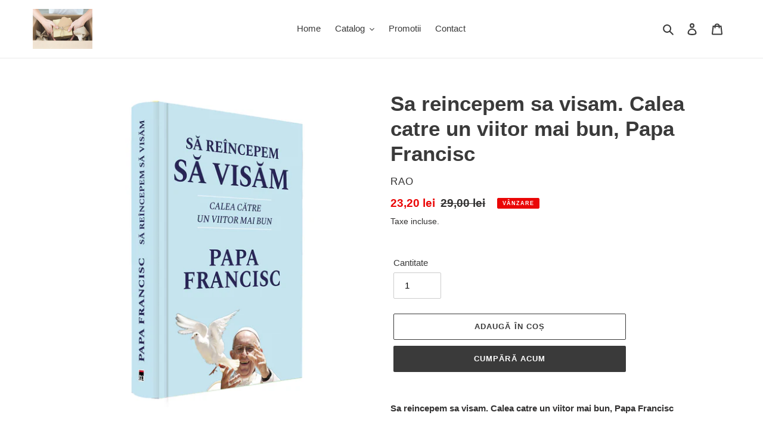

--- FILE ---
content_type: text/html; charset=utf-8
request_url: https://www.vanel.com.ro/products/sa-reincepem-sa-visam-calea-catre-un-viitor-mai-bun-papa-francisc
body_size: 24861
content:
<!doctype html>
<html class="no-js" lang="ro-RO">
<head>
  <meta charset="utf-8">
  <meta http-equiv="X-UA-Compatible" content="IE=edge,chrome=1">
  <meta name="viewport" content="width=device-width,initial-scale=1">
  <meta name="theme-color" content="#3a3a3a">

  <link rel="preconnect" href="https://cdn.shopify.com" crossorigin>
  <link rel="preconnect" href="https://fonts.shopify.com" crossorigin>
  <link rel="preconnect" href="https://monorail-edge.shopifysvc.com"><link rel="preload" href="//www.vanel.com.ro/cdn/shop/t/2/assets/theme.css?v=34283493002253190091605361263" as="style">
  <link rel="preload" as="font" href="" type="font/woff2" crossorigin>
  <link rel="preload" as="font" href="" type="font/woff2" crossorigin>
  <link rel="preload" as="font" href="" type="font/woff2" crossorigin>
  <link rel="preload" href="//www.vanel.com.ro/cdn/shop/t/2/assets/theme.js?v=107772646391336992031605361243" as="script">
  <link rel="preload" href="//www.vanel.com.ro/cdn/shop/t/2/assets/lazysizes.js?v=63098554868324070131605361241" as="script"><link rel="canonical" href="https://www.vanel.com.ro/products/sa-reincepem-sa-visam-calea-catre-un-viitor-mai-bun-papa-francisc"><title>Sa reincepem sa visam. Calea catre un viitor mai bun, Papa Francisc
&ndash; VanelComRo</title><meta name="description" content="Sa reincepem sa visam. Calea catre un viitor mai bun, Papa Francisc     In plina criza COVID, pastorul a peste un miliard de catolici a vazut cruzimea si inechitatea societatii noastre mai prezente decat oricand. El a vazut, de asemenea, in rezistenta, generozitatea si creativitatea multor oameni, mijloacele de a ne sa"><!-- /snippets/social-meta-tags.liquid -->




<meta property="og:site_name" content="VanelComRo">
<meta property="og:url" content="https://www.vanel.com.ro/products/sa-reincepem-sa-visam-calea-catre-un-viitor-mai-bun-papa-francisc">
<meta property="og:title" content="Sa reincepem sa visam. Calea catre un viitor mai bun, Papa Francisc">
<meta property="og:type" content="product">
<meta property="og:description" content="Sa reincepem sa visam. Calea catre un viitor mai bun, Papa Francisc     In plina criza COVID, pastorul a peste un miliard de catolici a vazut cruzimea si inechitatea societatii noastre mai prezente decat oricand. El a vazut, de asemenea, in rezistenta, generozitatea si creativitatea multor oameni, mijloacele de a ne sa">

  <meta property="og:price:amount" content="23,20">
  <meta property="og:price:currency" content="RON">

<meta property="og:image" content="http://www.vanel.com.ro/cdn/shop/products/res_247f31059f633ff15f61fd04bb490e53_1200x1200.jpg?v=1669040625">
<meta property="og:image:secure_url" content="https://www.vanel.com.ro/cdn/shop/products/res_247f31059f633ff15f61fd04bb490e53_1200x1200.jpg?v=1669040625">


<meta name="twitter:card" content="summary_large_image">
<meta name="twitter:title" content="Sa reincepem sa visam. Calea catre un viitor mai bun, Papa Francisc">
<meta name="twitter:description" content="Sa reincepem sa visam. Calea catre un viitor mai bun, Papa Francisc     In plina criza COVID, pastorul a peste un miliard de catolici a vazut cruzimea si inechitatea societatii noastre mai prezente decat oricand. El a vazut, de asemenea, in rezistenta, generozitatea si creativitatea multor oameni, mijloacele de a ne sa">

  
<style data-shopify>
:root {
    --color-text: #3a3a3a;
    --color-text-rgb: 58, 58, 58;
    --color-body-text: #333232;
    --color-sale-text: #EA0606;
    --color-small-button-text-border: #3a3a3a;
    --color-text-field: #ffffff;
    --color-text-field-text: #000000;
    --color-text-field-text-rgb: 0, 0, 0;

    --color-btn-primary: #3a3a3a;
    --color-btn-primary-darker: #212121;
    --color-btn-primary-text: #ffffff;

    --color-blankstate: rgba(51, 50, 50, 0.35);
    --color-blankstate-border: rgba(51, 50, 50, 0.2);
    --color-blankstate-background: rgba(51, 50, 50, 0.1);

    --color-text-focus:#606060;
    --color-overlay-text-focus:#e6e6e6;
    --color-btn-primary-focus:#606060;
    --color-btn-social-focus:#d2d2d2;
    --color-small-button-text-border-focus:#606060;
    --predictive-search-focus:#f2f2f2;

    --color-body: #ffffff;
    --color-bg: #ffffff;
    --color-bg-rgb: 255, 255, 255;
    --color-bg-alt: rgba(51, 50, 50, 0.05);
    --color-bg-currency-selector: rgba(51, 50, 50, 0.2);

    --color-overlay-title-text: #ffffff;
    --color-image-overlay: #685858;
    --color-image-overlay-rgb: 104, 88, 88;--opacity-image-overlay: 0.4;--hover-overlay-opacity: 0.8;

    --color-border: #ebebeb;
    --color-border-form: #cccccc;
    --color-border-form-darker: #b3b3b3;

    --svg-select-icon: url(//www.vanel.com.ro/cdn/shop/t/2/assets/ico-select.svg?v=29003672709104678581605361263);
    --slick-img-url: url(//www.vanel.com.ro/cdn/shop/t/2/assets/ajax-loader.gif?v=41356863302472015721605361238);

    --font-weight-body--bold: 700;
    --font-weight-body--bolder: 700;

    --font-stack-header: Helvetica, Arial, sans-serif;
    --font-style-header: normal;
    --font-weight-header: 700;

    --font-stack-body: Helvetica, Arial, sans-serif;
    --font-style-body: normal;
    --font-weight-body: 400;

    --font-size-header: 26;

    --font-size-base: 15;

    --font-h1-desktop: 35;
    --font-h1-mobile: 32;
    --font-h2-desktop: 20;
    --font-h2-mobile: 18;
    --font-h3-mobile: 20;
    --font-h4-desktop: 17;
    --font-h4-mobile: 15;
    --font-h5-desktop: 15;
    --font-h5-mobile: 13;
    --font-h6-desktop: 14;
    --font-h6-mobile: 12;

    --font-mega-title-large-desktop: 65;

    --font-rich-text-large: 17;
    --font-rich-text-small: 13;

    
--color-video-bg: #f2f2f2;

    
    --global-color-image-loader-primary: rgba(58, 58, 58, 0.06);
    --global-color-image-loader-secondary: rgba(58, 58, 58, 0.12);
  }
</style>


  <style>*,::after,::before{box-sizing:border-box}body{margin:0}body,html{background-color:var(--color-body)}body,button{font-size:calc(var(--font-size-base) * 1px);font-family:var(--font-stack-body);font-style:var(--font-style-body);font-weight:var(--font-weight-body);color:var(--color-text);line-height:1.5}body,button{-webkit-font-smoothing:antialiased;-webkit-text-size-adjust:100%}.border-bottom{border-bottom:1px solid var(--color-border)}.btn--link{background-color:transparent;border:0;margin:0;color:var(--color-text);text-align:left}.text-right{text-align:right}.icon{display:inline-block;width:20px;height:20px;vertical-align:middle;fill:currentColor}.icon__fallback-text,.visually-hidden{position:absolute!important;overflow:hidden;clip:rect(0 0 0 0);height:1px;width:1px;margin:-1px;padding:0;border:0}svg.icon:not(.icon--full-color) circle,svg.icon:not(.icon--full-color) ellipse,svg.icon:not(.icon--full-color) g,svg.icon:not(.icon--full-color) line,svg.icon:not(.icon--full-color) path,svg.icon:not(.icon--full-color) polygon,svg.icon:not(.icon--full-color) polyline,svg.icon:not(.icon--full-color) rect,symbol.icon:not(.icon--full-color) circle,symbol.icon:not(.icon--full-color) ellipse,symbol.icon:not(.icon--full-color) g,symbol.icon:not(.icon--full-color) line,symbol.icon:not(.icon--full-color) path,symbol.icon:not(.icon--full-color) polygon,symbol.icon:not(.icon--full-color) polyline,symbol.icon:not(.icon--full-color) rect{fill:inherit;stroke:inherit}li{list-style:none}.list--inline{padding:0;margin:0}.list--inline>li{display:inline-block;margin-bottom:0;vertical-align:middle}a{color:var(--color-text);text-decoration:none}.h1,.h2,h1,h2{margin:0 0 17.5px;font-family:var(--font-stack-header);font-style:var(--font-style-header);font-weight:var(--font-weight-header);line-height:1.2;overflow-wrap:break-word;word-wrap:break-word}.h1 a,.h2 a,h1 a,h2 a{color:inherit;text-decoration:none;font-weight:inherit}.h1,h1{font-size:calc(((var(--font-h1-desktop))/ (var(--font-size-base))) * 1em);text-transform:none;letter-spacing:0}@media only screen and (max-width:749px){.h1,h1{font-size:calc(((var(--font-h1-mobile))/ (var(--font-size-base))) * 1em)}}.h2,h2{font-size:calc(((var(--font-h2-desktop))/ (var(--font-size-base))) * 1em);text-transform:uppercase;letter-spacing:.1em}@media only screen and (max-width:749px){.h2,h2{font-size:calc(((var(--font-h2-mobile))/ (var(--font-size-base))) * 1em)}}p{color:var(--color-body-text);margin:0 0 19.44444px}@media only screen and (max-width:749px){p{font-size:calc(((var(--font-size-base) - 1)/ (var(--font-size-base))) * 1em)}}p:last-child{margin-bottom:0}@media only screen and (max-width:749px){.small--hide{display:none!important}}.grid{list-style:none;margin:0;padding:0;margin-left:-30px}.grid::after{content:'';display:table;clear:both}@media only screen and (max-width:749px){.grid{margin-left:-22px}}.grid::after{content:'';display:table;clear:both}.grid--no-gutters{margin-left:0}.grid--no-gutters .grid__item{padding-left:0}.grid--table{display:table;table-layout:fixed;width:100%}.grid--table>.grid__item{float:none;display:table-cell;vertical-align:middle}.grid__item{float:left;padding-left:30px;width:100%}@media only screen and (max-width:749px){.grid__item{padding-left:22px}}.grid__item[class*="--push"]{position:relative}@media only screen and (min-width:750px){.medium-up--one-quarter{width:25%}.medium-up--push-one-third{width:33.33%}.medium-up--one-half{width:50%}.medium-up--push-one-third{left:33.33%;position:relative}}.site-header{position:relative;background-color:var(--color-body)}@media only screen and (max-width:749px){.site-header{border-bottom:1px solid var(--color-border)}}@media only screen and (min-width:750px){.site-header{padding:0 55px}.site-header.logo--center{padding-top:30px}}.site-header__logo{margin:15px 0}.logo-align--center .site-header__logo{text-align:center;margin:0 auto}@media only screen and (max-width:749px){.logo-align--center .site-header__logo{text-align:left;margin:15px 0}}@media only screen and (max-width:749px){.site-header__logo{padding-left:22px;text-align:left}.site-header__logo img{margin:0}}.site-header__logo-link{display:inline-block;word-break:break-word}@media only screen and (min-width:750px){.logo-align--center .site-header__logo-link{margin:0 auto}}.site-header__logo-image{display:block}@media only screen and (min-width:750px){.site-header__logo-image{margin:0 auto}}.site-header__logo-image img{width:100%}.site-header__logo-image--centered img{margin:0 auto}.site-header__logo img{display:block}.site-header__icons{position:relative;white-space:nowrap}@media only screen and (max-width:749px){.site-header__icons{width:auto;padding-right:13px}.site-header__icons .btn--link,.site-header__icons .site-header__cart{font-size:calc(((var(--font-size-base))/ (var(--font-size-base))) * 1em)}}.site-header__icons-wrapper{position:relative;display:-webkit-flex;display:-ms-flexbox;display:flex;width:100%;-ms-flex-align:center;-webkit-align-items:center;-moz-align-items:center;-ms-align-items:center;-o-align-items:center;align-items:center;-webkit-justify-content:flex-end;-ms-justify-content:flex-end;justify-content:flex-end}.site-header__account,.site-header__cart,.site-header__search{position:relative}.site-header__search.site-header__icon{display:none}@media only screen and (min-width:1400px){.site-header__search.site-header__icon{display:block}}.site-header__search-toggle{display:block}@media only screen and (min-width:750px){.site-header__account,.site-header__cart{padding:10px 11px}}.site-header__cart-title,.site-header__search-title{position:absolute!important;overflow:hidden;clip:rect(0 0 0 0);height:1px;width:1px;margin:-1px;padding:0;border:0;display:block;vertical-align:middle}.site-header__cart-title{margin-right:3px}.site-header__cart-count{display:flex;align-items:center;justify-content:center;position:absolute;right:.4rem;top:.2rem;font-weight:700;background-color:var(--color-btn-primary);color:var(--color-btn-primary-text);border-radius:50%;min-width:1em;height:1em}.site-header__cart-count span{font-family:HelveticaNeue,"Helvetica Neue",Helvetica,Arial,sans-serif;font-size:calc(11em / 16);line-height:1}@media only screen and (max-width:749px){.site-header__cart-count{top:calc(7em / 16);right:0;border-radius:50%;min-width:calc(19em / 16);height:calc(19em / 16)}}@media only screen and (max-width:749px){.site-header__cart-count span{padding:.25em calc(6em / 16);font-size:12px}}.site-header__menu{display:none}@media only screen and (max-width:749px){.site-header__icon{display:inline-block;vertical-align:middle;padding:10px 11px;margin:0}}@media only screen and (min-width:750px){.site-header__icon .icon-search{margin-right:3px}}.announcement-bar{z-index:10;position:relative;text-align:center;border-bottom:1px solid transparent;padding:2px}.announcement-bar__link{display:block}.announcement-bar__message{display:block;padding:11px 22px;font-size:calc(((16)/ (var(--font-size-base))) * 1em);font-weight:var(--font-weight-header)}@media only screen and (min-width:750px){.announcement-bar__message{padding-left:55px;padding-right:55px}}.site-nav{position:relative;padding:0;text-align:center;margin:25px 0}.site-nav a{padding:3px 10px}.site-nav__link{display:block;white-space:nowrap}.site-nav--centered .site-nav__link{padding-top:0}.site-nav__link .icon-chevron-down{width:calc(8em / 16);height:calc(8em / 16);margin-left:.5rem}.site-nav__label{border-bottom:1px solid transparent}.site-nav__link--active .site-nav__label{border-bottom-color:var(--color-text)}.site-nav__link--button{border:none;background-color:transparent;padding:3px 10px}.site-header__mobile-nav{z-index:11;position:relative;background-color:var(--color-body)}@media only screen and (max-width:749px){.site-header__mobile-nav{display:-webkit-flex;display:-ms-flexbox;display:flex;width:100%;-ms-flex-align:center;-webkit-align-items:center;-moz-align-items:center;-ms-align-items:center;-o-align-items:center;align-items:center}}.mobile-nav--open .icon-close{display:none}.main-content{opacity:0}.main-content .shopify-section{display:none}.main-content .shopify-section:first-child{display:inherit}.critical-hidden{display:none}</style>

  <script>
    window.performance.mark('debut:theme_stylesheet_loaded.start');

    function onLoadStylesheet() {
      performance.mark('debut:theme_stylesheet_loaded.end');
      performance.measure('debut:theme_stylesheet_loaded', 'debut:theme_stylesheet_loaded.start', 'debut:theme_stylesheet_loaded.end');

      var url = "//www.vanel.com.ro/cdn/shop/t/2/assets/theme.css?v=34283493002253190091605361263";
      var link = document.querySelector('link[href="' + url + '"]');
      link.loaded = true;
      link.dispatchEvent(new Event('load'));
    }
  </script>

  <link rel="stylesheet" href="//www.vanel.com.ro/cdn/shop/t/2/assets/theme.css?v=34283493002253190091605361263" type="text/css" media="print" onload="this.media='all';onLoadStylesheet()">

  <style>
    
    
    
    
    
    
  </style>

  <script>
    var theme = {
      breakpoints: {
        medium: 750,
        large: 990,
        widescreen: 1400
      },
      strings: {
        addToCart: "Adaugă în coș",
        soldOut: "Stoc epuizat",
        unavailable: "Indisponibil",
        regularPrice: "Preț obișnuit",
        salePrice: "Preț la ofertă",
        sale: "Vânzare",
        fromLowestPrice: "de la [price]",
        vendor: "Vânzător",
        showMore: "Afișează mai mult",
        showLess: "Afișează mai puțin",
        searchFor: "Caută",
        addressError: "Eroare la căutarea adresei respective",
        addressNoResults: "Nu există rezultate pentru adresa respectivă",
        addressQueryLimit: "Ai depășit limita de utilizare a API-ului Google. Ia în considerare trecerea la un \u003ca href=\"https:\/\/developers.google.com\/maps\/premium\/usage-limits\"\u003ePlan Premium\u003c\/a\u003e.",
        authError: "A apărut o problemă la autentificarea contului tău Google Maps.",
        newWindow: "Se deschide într-o fereastră nouă.",
        external: "Deschide un site extern.",
        newWindowExternal: "Deschide site-ul extern într-o fereastră nouă.",
        removeLabel: "Elimină [product]",
        update: "Actualizează",
        quantity: "Cantitate",
        discountedTotal: "Total redus",
        regularTotal: "Total obișnuit",
        priceColumn: "Vezi coloana Preț pentru detalii despre reduceri.",
        quantityMinimumMessage: "Cantitatea trebuie să fie de 1 sau mai mult",
        cartError: "A apărut o eroare la actualizarea coșului. Încearcă din nou.",
        removedItemMessage: "S-a eliminat \u003cspan class=\"cart__removed-product-details\"\u003e([quantity]) [link]\u003c\/span\u003e din coșul tău.",
        unitPrice: "Preț unitar",
        unitPriceSeparator: "pe",
        oneCartCount: "1 articol",
        otherCartCount: "[count] articole",
        quantityLabel: "Cantitate: [count]",
        products: "Produse",
        loading: "Se încarcă",
        number_of_results: "[result_number] din [results_count]",
        number_of_results_found: "[results_count] rezultate găsite",
        one_result_found: "1 rezultat găsit"
      },
      moneyFormat: "{{amount_with_comma_separator}} lei",
      moneyFormatWithCurrency: "{{amount_with_comma_separator}} lei RON",
      settings: {
        predictiveSearchEnabled: true,
        predictiveSearchShowPrice: false,
        predictiveSearchShowVendor: false
      },
      stylesheet: "//www.vanel.com.ro/cdn/shop/t/2/assets/theme.css?v=34283493002253190091605361263"
    }

    document.documentElement.className = document.documentElement.className.replace('no-js', 'js');
  </script><script src="//www.vanel.com.ro/cdn/shop/t/2/assets/theme.js?v=107772646391336992031605361243" defer="defer"></script>
  <script src="//www.vanel.com.ro/cdn/shop/t/2/assets/lazysizes.js?v=63098554868324070131605361241" async="async"></script>

  <script type="text/javascript">
    if (window.MSInputMethodContext && document.documentMode) {
      var scripts = document.getElementsByTagName('script')[0];
      var polyfill = document.createElement("script");
      polyfill.defer = true;
      polyfill.src = "//www.vanel.com.ro/cdn/shop/t/2/assets/ie11CustomProperties.min.js?v=146208399201472936201605361240";

      scripts.parentNode.insertBefore(polyfill, scripts);
    }
  </script>

  <script>window.performance && window.performance.mark && window.performance.mark('shopify.content_for_header.start');</script><meta id="shopify-digital-wallet" name="shopify-digital-wallet" content="/50365169840/digital_wallets/dialog">
<meta name="shopify-checkout-api-token" content="9ba675f340d38c54bb8ac4f0a1e0db06">
<meta id="in-context-paypal-metadata" data-shop-id="50365169840" data-venmo-supported="false" data-environment="production" data-locale="en_US" data-paypal-v4="true" data-currency="RON">
<link rel="alternate" type="application/json+oembed" href="https://www.vanel.com.ro/products/sa-reincepem-sa-visam-calea-catre-un-viitor-mai-bun-papa-francisc.oembed">
<script async="async" src="/checkouts/internal/preloads.js?locale=ro-RO"></script>
<script id="shopify-features" type="application/json">{"accessToken":"9ba675f340d38c54bb8ac4f0a1e0db06","betas":["rich-media-storefront-analytics"],"domain":"www.vanel.com.ro","predictiveSearch":true,"shopId":50365169840,"locale":"ro"}</script>
<script>var Shopify = Shopify || {};
Shopify.shop = "vanelcomro.myshopify.com";
Shopify.locale = "ro-RO";
Shopify.currency = {"active":"RON","rate":"1.0"};
Shopify.country = "RO";
Shopify.theme = {"name":"Debut-Vanel","id":115653902512,"schema_name":"Debut","schema_version":"17.5.2","theme_store_id":796,"role":"main"};
Shopify.theme.handle = "null";
Shopify.theme.style = {"id":null,"handle":null};
Shopify.cdnHost = "www.vanel.com.ro/cdn";
Shopify.routes = Shopify.routes || {};
Shopify.routes.root = "/";</script>
<script type="module">!function(o){(o.Shopify=o.Shopify||{}).modules=!0}(window);</script>
<script>!function(o){function n(){var o=[];function n(){o.push(Array.prototype.slice.apply(arguments))}return n.q=o,n}var t=o.Shopify=o.Shopify||{};t.loadFeatures=n(),t.autoloadFeatures=n()}(window);</script>
<script id="shop-js-analytics" type="application/json">{"pageType":"product"}</script>
<script defer="defer" async type="module" src="//www.vanel.com.ro/cdn/shopifycloud/shop-js/modules/v2/client.init-shop-cart-sync_BrMiuKTl.ro-RO.esm.js"></script>
<script defer="defer" async type="module" src="//www.vanel.com.ro/cdn/shopifycloud/shop-js/modules/v2/chunk.common_Du-6Yuvl.esm.js"></script>
<script defer="defer" async type="module" src="//www.vanel.com.ro/cdn/shopifycloud/shop-js/modules/v2/chunk.modal_D8avCJSe.esm.js"></script>
<script type="module">
  await import("//www.vanel.com.ro/cdn/shopifycloud/shop-js/modules/v2/client.init-shop-cart-sync_BrMiuKTl.ro-RO.esm.js");
await import("//www.vanel.com.ro/cdn/shopifycloud/shop-js/modules/v2/chunk.common_Du-6Yuvl.esm.js");
await import("//www.vanel.com.ro/cdn/shopifycloud/shop-js/modules/v2/chunk.modal_D8avCJSe.esm.js");

  window.Shopify.SignInWithShop?.initShopCartSync?.({"fedCMEnabled":true,"windoidEnabled":true});

</script>
<script id="__st">var __st={"a":50365169840,"offset":7200,"reqid":"8b76da9f-93b0-45b4-b0c4-5ef97f2150a1-1769193056","pageurl":"www.vanel.com.ro\/products\/sa-reincepem-sa-visam-calea-catre-un-viitor-mai-bun-papa-francisc","u":"ff62d69f90be","p":"product","rtyp":"product","rid":7847608189175};</script>
<script>window.ShopifyPaypalV4VisibilityTracking = true;</script>
<script id="captcha-bootstrap">!function(){'use strict';const t='contact',e='account',n='new_comment',o=[[t,t],['blogs',n],['comments',n],[t,'customer']],c=[[e,'customer_login'],[e,'guest_login'],[e,'recover_customer_password'],[e,'create_customer']],r=t=>t.map((([t,e])=>`form[action*='/${t}']:not([data-nocaptcha='true']) input[name='form_type'][value='${e}']`)).join(','),a=t=>()=>t?[...document.querySelectorAll(t)].map((t=>t.form)):[];function s(){const t=[...o],e=r(t);return a(e)}const i='password',u='form_key',d=['recaptcha-v3-token','g-recaptcha-response','h-captcha-response',i],f=()=>{try{return window.sessionStorage}catch{return}},m='__shopify_v',_=t=>t.elements[u];function p(t,e,n=!1){try{const o=window.sessionStorage,c=JSON.parse(o.getItem(e)),{data:r}=function(t){const{data:e,action:n}=t;return t[m]||n?{data:e,action:n}:{data:t,action:n}}(c);for(const[e,n]of Object.entries(r))t.elements[e]&&(t.elements[e].value=n);n&&o.removeItem(e)}catch(o){console.error('form repopulation failed',{error:o})}}const l='form_type',E='cptcha';function T(t){t.dataset[E]=!0}const w=window,h=w.document,L='Shopify',v='ce_forms',y='captcha';let A=!1;((t,e)=>{const n=(g='f06e6c50-85a8-45c8-87d0-21a2b65856fe',I='https://cdn.shopify.com/shopifycloud/storefront-forms-hcaptcha/ce_storefront_forms_captcha_hcaptcha.v1.5.2.iife.js',D={infoText:'Protejat prin hCaptcha',privacyText:'Confidențialitate',termsText:'Condiții'},(t,e,n)=>{const o=w[L][v],c=o.bindForm;if(c)return c(t,g,e,D).then(n);var r;o.q.push([[t,g,e,D],n]),r=I,A||(h.body.append(Object.assign(h.createElement('script'),{id:'captcha-provider',async:!0,src:r})),A=!0)});var g,I,D;w[L]=w[L]||{},w[L][v]=w[L][v]||{},w[L][v].q=[],w[L][y]=w[L][y]||{},w[L][y].protect=function(t,e){n(t,void 0,e),T(t)},Object.freeze(w[L][y]),function(t,e,n,w,h,L){const[v,y,A,g]=function(t,e,n){const i=e?o:[],u=t?c:[],d=[...i,...u],f=r(d),m=r(i),_=r(d.filter((([t,e])=>n.includes(e))));return[a(f),a(m),a(_),s()]}(w,h,L),I=t=>{const e=t.target;return e instanceof HTMLFormElement?e:e&&e.form},D=t=>v().includes(t);t.addEventListener('submit',(t=>{const e=I(t);if(!e)return;const n=D(e)&&!e.dataset.hcaptchaBound&&!e.dataset.recaptchaBound,o=_(e),c=g().includes(e)&&(!o||!o.value);(n||c)&&t.preventDefault(),c&&!n&&(function(t){try{if(!f())return;!function(t){const e=f();if(!e)return;const n=_(t);if(!n)return;const o=n.value;o&&e.removeItem(o)}(t);const e=Array.from(Array(32),(()=>Math.random().toString(36)[2])).join('');!function(t,e){_(t)||t.append(Object.assign(document.createElement('input'),{type:'hidden',name:u})),t.elements[u].value=e}(t,e),function(t,e){const n=f();if(!n)return;const o=[...t.querySelectorAll(`input[type='${i}']`)].map((({name:t})=>t)),c=[...d,...o],r={};for(const[a,s]of new FormData(t).entries())c.includes(a)||(r[a]=s);n.setItem(e,JSON.stringify({[m]:1,action:t.action,data:r}))}(t,e)}catch(e){console.error('failed to persist form',e)}}(e),e.submit())}));const S=(t,e)=>{t&&!t.dataset[E]&&(n(t,e.some((e=>e===t))),T(t))};for(const o of['focusin','change'])t.addEventListener(o,(t=>{const e=I(t);D(e)&&S(e,y())}));const B=e.get('form_key'),M=e.get(l),P=B&&M;t.addEventListener('DOMContentLoaded',(()=>{const t=y();if(P)for(const e of t)e.elements[l].value===M&&p(e,B);[...new Set([...A(),...v().filter((t=>'true'===t.dataset.shopifyCaptcha))])].forEach((e=>S(e,t)))}))}(h,new URLSearchParams(w.location.search),n,t,e,['guest_login'])})(!0,!0)}();</script>
<script integrity="sha256-4kQ18oKyAcykRKYeNunJcIwy7WH5gtpwJnB7kiuLZ1E=" data-source-attribution="shopify.loadfeatures" defer="defer" src="//www.vanel.com.ro/cdn/shopifycloud/storefront/assets/storefront/load_feature-a0a9edcb.js" crossorigin="anonymous"></script>
<script data-source-attribution="shopify.dynamic_checkout.dynamic.init">var Shopify=Shopify||{};Shopify.PaymentButton=Shopify.PaymentButton||{isStorefrontPortableWallets:!0,init:function(){window.Shopify.PaymentButton.init=function(){};var t=document.createElement("script");t.src="https://www.vanel.com.ro/cdn/shopifycloud/portable-wallets/latest/portable-wallets.ro.js",t.type="module",document.head.appendChild(t)}};
</script>
<script data-source-attribution="shopify.dynamic_checkout.buyer_consent">
  function portableWalletsHideBuyerConsent(e){var t=document.getElementById("shopify-buyer-consent"),n=document.getElementById("shopify-subscription-policy-button");t&&n&&(t.classList.add("hidden"),t.setAttribute("aria-hidden","true"),n.removeEventListener("click",e))}function portableWalletsShowBuyerConsent(e){var t=document.getElementById("shopify-buyer-consent"),n=document.getElementById("shopify-subscription-policy-button");t&&n&&(t.classList.remove("hidden"),t.removeAttribute("aria-hidden"),n.addEventListener("click",e))}window.Shopify?.PaymentButton&&(window.Shopify.PaymentButton.hideBuyerConsent=portableWalletsHideBuyerConsent,window.Shopify.PaymentButton.showBuyerConsent=portableWalletsShowBuyerConsent);
</script>
<script>
  function portableWalletsCleanup(e){e&&e.src&&console.error("Failed to load portable wallets script "+e.src);var t=document.querySelectorAll("shopify-accelerated-checkout .shopify-payment-button__skeleton, shopify-accelerated-checkout-cart .wallet-cart-button__skeleton"),e=document.getElementById("shopify-buyer-consent");for(let e=0;e<t.length;e++)t[e].remove();e&&e.remove()}function portableWalletsNotLoadedAsModule(e){e instanceof ErrorEvent&&"string"==typeof e.message&&e.message.includes("import.meta")&&"string"==typeof e.filename&&e.filename.includes("portable-wallets")&&(window.removeEventListener("error",portableWalletsNotLoadedAsModule),window.Shopify.PaymentButton.failedToLoad=e,"loading"===document.readyState?document.addEventListener("DOMContentLoaded",window.Shopify.PaymentButton.init):window.Shopify.PaymentButton.init())}window.addEventListener("error",portableWalletsNotLoadedAsModule);
</script>

<script type="module" src="https://www.vanel.com.ro/cdn/shopifycloud/portable-wallets/latest/portable-wallets.ro.js" onError="portableWalletsCleanup(this)" crossorigin="anonymous"></script>
<script nomodule>
  document.addEventListener("DOMContentLoaded", portableWalletsCleanup);
</script>

<link id="shopify-accelerated-checkout-styles" rel="stylesheet" media="screen" href="https://www.vanel.com.ro/cdn/shopifycloud/portable-wallets/latest/accelerated-checkout-backwards-compat.css" crossorigin="anonymous">
<style id="shopify-accelerated-checkout-cart">
        #shopify-buyer-consent {
  margin-top: 1em;
  display: inline-block;
  width: 100%;
}

#shopify-buyer-consent.hidden {
  display: none;
}

#shopify-subscription-policy-button {
  background: none;
  border: none;
  padding: 0;
  text-decoration: underline;
  font-size: inherit;
  cursor: pointer;
}

#shopify-subscription-policy-button::before {
  box-shadow: none;
}

      </style>

<script>window.performance && window.performance.mark && window.performance.mark('shopify.content_for_header.end');</script>
<meta name="google-site-verification" content="YG7Y2fiyoKZY_xnhCPWzSMZQkDTsUp_vLgpEGRwaDf8" />
<!--DOOFINDER-SHOPIFY-->  <!--/DOOFINDER-SHOPIFY--><link href="https://monorail-edge.shopifysvc.com" rel="dns-prefetch">
<script>(function(){if ("sendBeacon" in navigator && "performance" in window) {try {var session_token_from_headers = performance.getEntriesByType('navigation')[0].serverTiming.find(x => x.name == '_s').description;} catch {var session_token_from_headers = undefined;}var session_cookie_matches = document.cookie.match(/_shopify_s=([^;]*)/);var session_token_from_cookie = session_cookie_matches && session_cookie_matches.length === 2 ? session_cookie_matches[1] : "";var session_token = session_token_from_headers || session_token_from_cookie || "";function handle_abandonment_event(e) {var entries = performance.getEntries().filter(function(entry) {return /monorail-edge.shopifysvc.com/.test(entry.name);});if (!window.abandonment_tracked && entries.length === 0) {window.abandonment_tracked = true;var currentMs = Date.now();var navigation_start = performance.timing.navigationStart;var payload = {shop_id: 50365169840,url: window.location.href,navigation_start,duration: currentMs - navigation_start,session_token,page_type: "product"};window.navigator.sendBeacon("https://monorail-edge.shopifysvc.com/v1/produce", JSON.stringify({schema_id: "online_store_buyer_site_abandonment/1.1",payload: payload,metadata: {event_created_at_ms: currentMs,event_sent_at_ms: currentMs}}));}}window.addEventListener('pagehide', handle_abandonment_event);}}());</script>
<script id="web-pixels-manager-setup">(function e(e,d,r,n,o){if(void 0===o&&(o={}),!Boolean(null===(a=null===(i=window.Shopify)||void 0===i?void 0:i.analytics)||void 0===a?void 0:a.replayQueue)){var i,a;window.Shopify=window.Shopify||{};var t=window.Shopify;t.analytics=t.analytics||{};var s=t.analytics;s.replayQueue=[],s.publish=function(e,d,r){return s.replayQueue.push([e,d,r]),!0};try{self.performance.mark("wpm:start")}catch(e){}var l=function(){var e={modern:/Edge?\/(1{2}[4-9]|1[2-9]\d|[2-9]\d{2}|\d{4,})\.\d+(\.\d+|)|Firefox\/(1{2}[4-9]|1[2-9]\d|[2-9]\d{2}|\d{4,})\.\d+(\.\d+|)|Chrom(ium|e)\/(9{2}|\d{3,})\.\d+(\.\d+|)|(Maci|X1{2}).+ Version\/(15\.\d+|(1[6-9]|[2-9]\d|\d{3,})\.\d+)([,.]\d+|)( \(\w+\)|)( Mobile\/\w+|) Safari\/|Chrome.+OPR\/(9{2}|\d{3,})\.\d+\.\d+|(CPU[ +]OS|iPhone[ +]OS|CPU[ +]iPhone|CPU IPhone OS|CPU iPad OS)[ +]+(15[._]\d+|(1[6-9]|[2-9]\d|\d{3,})[._]\d+)([._]\d+|)|Android:?[ /-](13[3-9]|1[4-9]\d|[2-9]\d{2}|\d{4,})(\.\d+|)(\.\d+|)|Android.+Firefox\/(13[5-9]|1[4-9]\d|[2-9]\d{2}|\d{4,})\.\d+(\.\d+|)|Android.+Chrom(ium|e)\/(13[3-9]|1[4-9]\d|[2-9]\d{2}|\d{4,})\.\d+(\.\d+|)|SamsungBrowser\/([2-9]\d|\d{3,})\.\d+/,legacy:/Edge?\/(1[6-9]|[2-9]\d|\d{3,})\.\d+(\.\d+|)|Firefox\/(5[4-9]|[6-9]\d|\d{3,})\.\d+(\.\d+|)|Chrom(ium|e)\/(5[1-9]|[6-9]\d|\d{3,})\.\d+(\.\d+|)([\d.]+$|.*Safari\/(?![\d.]+ Edge\/[\d.]+$))|(Maci|X1{2}).+ Version\/(10\.\d+|(1[1-9]|[2-9]\d|\d{3,})\.\d+)([,.]\d+|)( \(\w+\)|)( Mobile\/\w+|) Safari\/|Chrome.+OPR\/(3[89]|[4-9]\d|\d{3,})\.\d+\.\d+|(CPU[ +]OS|iPhone[ +]OS|CPU[ +]iPhone|CPU IPhone OS|CPU iPad OS)[ +]+(10[._]\d+|(1[1-9]|[2-9]\d|\d{3,})[._]\d+)([._]\d+|)|Android:?[ /-](13[3-9]|1[4-9]\d|[2-9]\d{2}|\d{4,})(\.\d+|)(\.\d+|)|Mobile Safari.+OPR\/([89]\d|\d{3,})\.\d+\.\d+|Android.+Firefox\/(13[5-9]|1[4-9]\d|[2-9]\d{2}|\d{4,})\.\d+(\.\d+|)|Android.+Chrom(ium|e)\/(13[3-9]|1[4-9]\d|[2-9]\d{2}|\d{4,})\.\d+(\.\d+|)|Android.+(UC? ?Browser|UCWEB|U3)[ /]?(15\.([5-9]|\d{2,})|(1[6-9]|[2-9]\d|\d{3,})\.\d+)\.\d+|SamsungBrowser\/(5\.\d+|([6-9]|\d{2,})\.\d+)|Android.+MQ{2}Browser\/(14(\.(9|\d{2,})|)|(1[5-9]|[2-9]\d|\d{3,})(\.\d+|))(\.\d+|)|K[Aa][Ii]OS\/(3\.\d+|([4-9]|\d{2,})\.\d+)(\.\d+|)/},d=e.modern,r=e.legacy,n=navigator.userAgent;return n.match(d)?"modern":n.match(r)?"legacy":"unknown"}(),u="modern"===l?"modern":"legacy",c=(null!=n?n:{modern:"",legacy:""})[u],f=function(e){return[e.baseUrl,"/wpm","/b",e.hashVersion,"modern"===e.buildTarget?"m":"l",".js"].join("")}({baseUrl:d,hashVersion:r,buildTarget:u}),m=function(e){var d=e.version,r=e.bundleTarget,n=e.surface,o=e.pageUrl,i=e.monorailEndpoint;return{emit:function(e){var a=e.status,t=e.errorMsg,s=(new Date).getTime(),l=JSON.stringify({metadata:{event_sent_at_ms:s},events:[{schema_id:"web_pixels_manager_load/3.1",payload:{version:d,bundle_target:r,page_url:o,status:a,surface:n,error_msg:t},metadata:{event_created_at_ms:s}}]});if(!i)return console&&console.warn&&console.warn("[Web Pixels Manager] No Monorail endpoint provided, skipping logging."),!1;try{return self.navigator.sendBeacon.bind(self.navigator)(i,l)}catch(e){}var u=new XMLHttpRequest;try{return u.open("POST",i,!0),u.setRequestHeader("Content-Type","text/plain"),u.send(l),!0}catch(e){return console&&console.warn&&console.warn("[Web Pixels Manager] Got an unhandled error while logging to Monorail."),!1}}}}({version:r,bundleTarget:l,surface:e.surface,pageUrl:self.location.href,monorailEndpoint:e.monorailEndpoint});try{o.browserTarget=l,function(e){var d=e.src,r=e.async,n=void 0===r||r,o=e.onload,i=e.onerror,a=e.sri,t=e.scriptDataAttributes,s=void 0===t?{}:t,l=document.createElement("script"),u=document.querySelector("head"),c=document.querySelector("body");if(l.async=n,l.src=d,a&&(l.integrity=a,l.crossOrigin="anonymous"),s)for(var f in s)if(Object.prototype.hasOwnProperty.call(s,f))try{l.dataset[f]=s[f]}catch(e){}if(o&&l.addEventListener("load",o),i&&l.addEventListener("error",i),u)u.appendChild(l);else{if(!c)throw new Error("Did not find a head or body element to append the script");c.appendChild(l)}}({src:f,async:!0,onload:function(){if(!function(){var e,d;return Boolean(null===(d=null===(e=window.Shopify)||void 0===e?void 0:e.analytics)||void 0===d?void 0:d.initialized)}()){var d=window.webPixelsManager.init(e)||void 0;if(d){var r=window.Shopify.analytics;r.replayQueue.forEach((function(e){var r=e[0],n=e[1],o=e[2];d.publishCustomEvent(r,n,o)})),r.replayQueue=[],r.publish=d.publishCustomEvent,r.visitor=d.visitor,r.initialized=!0}}},onerror:function(){return m.emit({status:"failed",errorMsg:"".concat(f," has failed to load")})},sri:function(e){var d=/^sha384-[A-Za-z0-9+/=]+$/;return"string"==typeof e&&d.test(e)}(c)?c:"",scriptDataAttributes:o}),m.emit({status:"loading"})}catch(e){m.emit({status:"failed",errorMsg:(null==e?void 0:e.message)||"Unknown error"})}}})({shopId: 50365169840,storefrontBaseUrl: "https://www.vanel.com.ro",extensionsBaseUrl: "https://extensions.shopifycdn.com/cdn/shopifycloud/web-pixels-manager",monorailEndpoint: "https://monorail-edge.shopifysvc.com/unstable/produce_batch",surface: "storefront-renderer",enabledBetaFlags: ["2dca8a86"],webPixelsConfigList: [{"id":"190906692","eventPayloadVersion":"v1","runtimeContext":"LAX","scriptVersion":"1","type":"CUSTOM","privacyPurposes":["ANALYTICS"],"name":"Google Analytics tag (migrated)"},{"id":"shopify-app-pixel","configuration":"{}","eventPayloadVersion":"v1","runtimeContext":"STRICT","scriptVersion":"0450","apiClientId":"shopify-pixel","type":"APP","privacyPurposes":["ANALYTICS","MARKETING"]},{"id":"shopify-custom-pixel","eventPayloadVersion":"v1","runtimeContext":"LAX","scriptVersion":"0450","apiClientId":"shopify-pixel","type":"CUSTOM","privacyPurposes":["ANALYTICS","MARKETING"]}],isMerchantRequest: false,initData: {"shop":{"name":"VanelComRo","paymentSettings":{"currencyCode":"RON"},"myshopifyDomain":"vanelcomro.myshopify.com","countryCode":"RO","storefrontUrl":"https:\/\/www.vanel.com.ro"},"customer":null,"cart":null,"checkout":null,"productVariants":[{"price":{"amount":23.2,"currencyCode":"RON"},"product":{"title":"Sa reincepem sa visam. Calea catre un viitor mai bun, Papa Francisc","vendor":"Rao","id":"7847608189175","untranslatedTitle":"Sa reincepem sa visam. Calea catre un viitor mai bun, Papa Francisc","url":"\/products\/sa-reincepem-sa-visam-calea-catre-un-viitor-mai-bun-papa-francisc","type":""},"id":"43612749037815","image":{"src":"\/\/www.vanel.com.ro\/cdn\/shop\/products\/res_247f31059f633ff15f61fd04bb490e53.jpg?v=1669040625"},"sku":"00033078","title":"Default Title","untranslatedTitle":"Default Title"}],"purchasingCompany":null},},"https://www.vanel.com.ro/cdn","fcfee988w5aeb613cpc8e4bc33m6693e112",{"modern":"","legacy":""},{"shopId":"50365169840","storefrontBaseUrl":"https:\/\/www.vanel.com.ro","extensionBaseUrl":"https:\/\/extensions.shopifycdn.com\/cdn\/shopifycloud\/web-pixels-manager","surface":"storefront-renderer","enabledBetaFlags":"[\"2dca8a86\"]","isMerchantRequest":"false","hashVersion":"fcfee988w5aeb613cpc8e4bc33m6693e112","publish":"custom","events":"[[\"page_viewed\",{}],[\"product_viewed\",{\"productVariant\":{\"price\":{\"amount\":23.2,\"currencyCode\":\"RON\"},\"product\":{\"title\":\"Sa reincepem sa visam. Calea catre un viitor mai bun, Papa Francisc\",\"vendor\":\"Rao\",\"id\":\"7847608189175\",\"untranslatedTitle\":\"Sa reincepem sa visam. Calea catre un viitor mai bun, Papa Francisc\",\"url\":\"\/products\/sa-reincepem-sa-visam-calea-catre-un-viitor-mai-bun-papa-francisc\",\"type\":\"\"},\"id\":\"43612749037815\",\"image\":{\"src\":\"\/\/www.vanel.com.ro\/cdn\/shop\/products\/res_247f31059f633ff15f61fd04bb490e53.jpg?v=1669040625\"},\"sku\":\"00033078\",\"title\":\"Default Title\",\"untranslatedTitle\":\"Default Title\"}}]]"});</script><script>
  window.ShopifyAnalytics = window.ShopifyAnalytics || {};
  window.ShopifyAnalytics.meta = window.ShopifyAnalytics.meta || {};
  window.ShopifyAnalytics.meta.currency = 'RON';
  var meta = {"product":{"id":7847608189175,"gid":"gid:\/\/shopify\/Product\/7847608189175","vendor":"Rao","type":"","handle":"sa-reincepem-sa-visam-calea-catre-un-viitor-mai-bun-papa-francisc","variants":[{"id":43612749037815,"price":2320,"name":"Sa reincepem sa visam. Calea catre un viitor mai bun, Papa Francisc","public_title":null,"sku":"00033078"}],"remote":false},"page":{"pageType":"product","resourceType":"product","resourceId":7847608189175,"requestId":"8b76da9f-93b0-45b4-b0c4-5ef97f2150a1-1769193056"}};
  for (var attr in meta) {
    window.ShopifyAnalytics.meta[attr] = meta[attr];
  }
</script>
<script class="analytics">
  (function () {
    var customDocumentWrite = function(content) {
      var jquery = null;

      if (window.jQuery) {
        jquery = window.jQuery;
      } else if (window.Checkout && window.Checkout.$) {
        jquery = window.Checkout.$;
      }

      if (jquery) {
        jquery('body').append(content);
      }
    };

    var hasLoggedConversion = function(token) {
      if (token) {
        return document.cookie.indexOf('loggedConversion=' + token) !== -1;
      }
      return false;
    }

    var setCookieIfConversion = function(token) {
      if (token) {
        var twoMonthsFromNow = new Date(Date.now());
        twoMonthsFromNow.setMonth(twoMonthsFromNow.getMonth() + 2);

        document.cookie = 'loggedConversion=' + token + '; expires=' + twoMonthsFromNow;
      }
    }

    var trekkie = window.ShopifyAnalytics.lib = window.trekkie = window.trekkie || [];
    if (trekkie.integrations) {
      return;
    }
    trekkie.methods = [
      'identify',
      'page',
      'ready',
      'track',
      'trackForm',
      'trackLink'
    ];
    trekkie.factory = function(method) {
      return function() {
        var args = Array.prototype.slice.call(arguments);
        args.unshift(method);
        trekkie.push(args);
        return trekkie;
      };
    };
    for (var i = 0; i < trekkie.methods.length; i++) {
      var key = trekkie.methods[i];
      trekkie[key] = trekkie.factory(key);
    }
    trekkie.load = function(config) {
      trekkie.config = config || {};
      trekkie.config.initialDocumentCookie = document.cookie;
      var first = document.getElementsByTagName('script')[0];
      var script = document.createElement('script');
      script.type = 'text/javascript';
      script.onerror = function(e) {
        var scriptFallback = document.createElement('script');
        scriptFallback.type = 'text/javascript';
        scriptFallback.onerror = function(error) {
                var Monorail = {
      produce: function produce(monorailDomain, schemaId, payload) {
        var currentMs = new Date().getTime();
        var event = {
          schema_id: schemaId,
          payload: payload,
          metadata: {
            event_created_at_ms: currentMs,
            event_sent_at_ms: currentMs
          }
        };
        return Monorail.sendRequest("https://" + monorailDomain + "/v1/produce", JSON.stringify(event));
      },
      sendRequest: function sendRequest(endpointUrl, payload) {
        // Try the sendBeacon API
        if (window && window.navigator && typeof window.navigator.sendBeacon === 'function' && typeof window.Blob === 'function' && !Monorail.isIos12()) {
          var blobData = new window.Blob([payload], {
            type: 'text/plain'
          });

          if (window.navigator.sendBeacon(endpointUrl, blobData)) {
            return true;
          } // sendBeacon was not successful

        } // XHR beacon

        var xhr = new XMLHttpRequest();

        try {
          xhr.open('POST', endpointUrl);
          xhr.setRequestHeader('Content-Type', 'text/plain');
          xhr.send(payload);
        } catch (e) {
          console.log(e);
        }

        return false;
      },
      isIos12: function isIos12() {
        return window.navigator.userAgent.lastIndexOf('iPhone; CPU iPhone OS 12_') !== -1 || window.navigator.userAgent.lastIndexOf('iPad; CPU OS 12_') !== -1;
      }
    };
    Monorail.produce('monorail-edge.shopifysvc.com',
      'trekkie_storefront_load_errors/1.1',
      {shop_id: 50365169840,
      theme_id: 115653902512,
      app_name: "storefront",
      context_url: window.location.href,
      source_url: "//www.vanel.com.ro/cdn/s/trekkie.storefront.8d95595f799fbf7e1d32231b9a28fd43b70c67d3.min.js"});

        };
        scriptFallback.async = true;
        scriptFallback.src = '//www.vanel.com.ro/cdn/s/trekkie.storefront.8d95595f799fbf7e1d32231b9a28fd43b70c67d3.min.js';
        first.parentNode.insertBefore(scriptFallback, first);
      };
      script.async = true;
      script.src = '//www.vanel.com.ro/cdn/s/trekkie.storefront.8d95595f799fbf7e1d32231b9a28fd43b70c67d3.min.js';
      first.parentNode.insertBefore(script, first);
    };
    trekkie.load(
      {"Trekkie":{"appName":"storefront","development":false,"defaultAttributes":{"shopId":50365169840,"isMerchantRequest":null,"themeId":115653902512,"themeCityHash":"17189700739152481885","contentLanguage":"ro-RO","currency":"RON","eventMetadataId":"33998dfb-8ecf-4b19-8a19-b1ac9b28b692"},"isServerSideCookieWritingEnabled":true,"monorailRegion":"shop_domain","enabledBetaFlags":["65f19447"]},"Session Attribution":{},"S2S":{"facebookCapiEnabled":false,"source":"trekkie-storefront-renderer","apiClientId":580111}}
    );

    var loaded = false;
    trekkie.ready(function() {
      if (loaded) return;
      loaded = true;

      window.ShopifyAnalytics.lib = window.trekkie;

      var originalDocumentWrite = document.write;
      document.write = customDocumentWrite;
      try { window.ShopifyAnalytics.merchantGoogleAnalytics.call(this); } catch(error) {};
      document.write = originalDocumentWrite;

      window.ShopifyAnalytics.lib.page(null,{"pageType":"product","resourceType":"product","resourceId":7847608189175,"requestId":"8b76da9f-93b0-45b4-b0c4-5ef97f2150a1-1769193056","shopifyEmitted":true});

      var match = window.location.pathname.match(/checkouts\/(.+)\/(thank_you|post_purchase)/)
      var token = match? match[1]: undefined;
      if (!hasLoggedConversion(token)) {
        setCookieIfConversion(token);
        window.ShopifyAnalytics.lib.track("Viewed Product",{"currency":"RON","variantId":43612749037815,"productId":7847608189175,"productGid":"gid:\/\/shopify\/Product\/7847608189175","name":"Sa reincepem sa visam. Calea catre un viitor mai bun, Papa Francisc","price":"23.20","sku":"00033078","brand":"Rao","variant":null,"category":"","nonInteraction":true,"remote":false},undefined,undefined,{"shopifyEmitted":true});
      window.ShopifyAnalytics.lib.track("monorail:\/\/trekkie_storefront_viewed_product\/1.1",{"currency":"RON","variantId":43612749037815,"productId":7847608189175,"productGid":"gid:\/\/shopify\/Product\/7847608189175","name":"Sa reincepem sa visam. Calea catre un viitor mai bun, Papa Francisc","price":"23.20","sku":"00033078","brand":"Rao","variant":null,"category":"","nonInteraction":true,"remote":false,"referer":"https:\/\/www.vanel.com.ro\/products\/sa-reincepem-sa-visam-calea-catre-un-viitor-mai-bun-papa-francisc"});
      }
    });


        var eventsListenerScript = document.createElement('script');
        eventsListenerScript.async = true;
        eventsListenerScript.src = "//www.vanel.com.ro/cdn/shopifycloud/storefront/assets/shop_events_listener-3da45d37.js";
        document.getElementsByTagName('head')[0].appendChild(eventsListenerScript);

})();</script>
  <script>
  if (!window.ga || (window.ga && typeof window.ga !== 'function')) {
    window.ga = function ga() {
      (window.ga.q = window.ga.q || []).push(arguments);
      if (window.Shopify && window.Shopify.analytics && typeof window.Shopify.analytics.publish === 'function') {
        window.Shopify.analytics.publish("ga_stub_called", {}, {sendTo: "google_osp_migration"});
      }
      console.error("Shopify's Google Analytics stub called with:", Array.from(arguments), "\nSee https://help.shopify.com/manual/promoting-marketing/pixels/pixel-migration#google for more information.");
    };
    if (window.Shopify && window.Shopify.analytics && typeof window.Shopify.analytics.publish === 'function') {
      window.Shopify.analytics.publish("ga_stub_initialized", {}, {sendTo: "google_osp_migration"});
    }
  }
</script>
<script
  defer
  src="https://www.vanel.com.ro/cdn/shopifycloud/perf-kit/shopify-perf-kit-3.0.4.min.js"
  data-application="storefront-renderer"
  data-shop-id="50365169840"
  data-render-region="gcp-us-east1"
  data-page-type="product"
  data-theme-instance-id="115653902512"
  data-theme-name="Debut"
  data-theme-version="17.5.2"
  data-monorail-region="shop_domain"
  data-resource-timing-sampling-rate="10"
  data-shs="true"
  data-shs-beacon="true"
  data-shs-export-with-fetch="true"
  data-shs-logs-sample-rate="1"
  data-shs-beacon-endpoint="https://www.vanel.com.ro/api/collect"
></script>
</head>

<body class="template-product">

  <a class="in-page-link visually-hidden skip-link" href="#MainContent">Sari la conținut</a><style data-shopify>

  .cart-popup {
    box-shadow: 1px 1px 10px 2px rgba(235, 235, 235, 0.5);
  }</style><div class="cart-popup-wrapper cart-popup-wrapper--hidden critical-hidden" role="dialog" aria-modal="true" aria-labelledby="CartPopupHeading" data-cart-popup-wrapper>
  <div class="cart-popup" data-cart-popup tabindex="-1">
    <div class="cart-popup__header">
      <h2 id="CartPopupHeading" class="cart-popup__heading">Tocmai adăugat la coș</h2>
      <button class="cart-popup__close" aria-label="Închide" data-cart-popup-close><svg aria-hidden="true" focusable="false" role="presentation" class="icon icon-close" viewBox="0 0 40 40"><path d="M23.868 20.015L39.117 4.78c1.11-1.108 1.11-2.77 0-3.877-1.109-1.108-2.773-1.108-3.882 0L19.986 16.137 4.737.904C3.628-.204 1.965-.204.856.904c-1.11 1.108-1.11 2.77 0 3.877l15.249 15.234L.855 35.248c-1.108 1.108-1.108 2.77 0 3.877.555.554 1.248.831 1.942.831s1.386-.277 1.94-.83l15.25-15.234 15.248 15.233c.555.554 1.248.831 1.941.831s1.387-.277 1.941-.83c1.11-1.109 1.11-2.77 0-3.878L23.868 20.015z" class="layer"/></svg></button>
    </div>
    <div class="cart-popup-item">
      <div class="cart-popup-item__image-wrapper hide" data-cart-popup-image-wrapper data-image-loading-animation></div>
      <div class="cart-popup-item__description">
        <div>
          <h3 class="cart-popup-item__title" data-cart-popup-title></h3>
          <ul class="product-details" aria-label="Detalii produs" data-cart-popup-product-details></ul>
        </div>
        <div class="cart-popup-item__quantity">
          <span class="visually-hidden" data-cart-popup-quantity-label></span>
          <span aria-hidden="true">Cantitate:</span>
          <span aria-hidden="true" data-cart-popup-quantity></span>
        </div>
      </div>
    </div>

    <a href="/cart" class="cart-popup__cta-link btn btn--secondary-accent">
      Vezi coșul (<span data-cart-popup-cart-quantity></span>)
    </a>

    <div class="cart-popup__dismiss">
      <button class="cart-popup__dismiss-button text-link text-link--accent" data-cart-popup-dismiss>
        Continuă cumpărăturile
      </button>
    </div>
  </div>
</div>

<div id="shopify-section-header" class="shopify-section">

<div id="SearchDrawer" class="search-bar drawer drawer--top critical-hidden" role="dialog" aria-modal="true" aria-label="Caută" data-predictive-search-drawer>
  <div class="search-bar__interior">
    <div class="search-form__container" data-search-form-container>
      <form class="search-form search-bar__form" action="/search" method="get" role="search">
        <div class="search-form__input-wrapper">
          <input
            type="text"
            name="q"
            placeholder="Caută"
            role="combobox"
            aria-autocomplete="list"
            aria-owns="predictive-search-results"
            aria-expanded="false"
            aria-label="Caută"
            aria-haspopup="listbox"
            class="search-form__input search-bar__input"
            data-predictive-search-drawer-input
          />
          <input type="hidden" name="options[prefix]" value="last" aria-hidden="true" />
          <div class="predictive-search-wrapper predictive-search-wrapper--drawer" data-predictive-search-mount="drawer"></div>
        </div>

        <button class="search-bar__submit search-form__submit"
          type="submit"
          data-search-form-submit>
          <svg aria-hidden="true" focusable="false" role="presentation" class="icon icon-search" viewBox="0 0 37 40"><path d="M35.6 36l-9.8-9.8c4.1-5.4 3.6-13.2-1.3-18.1-5.4-5.4-14.2-5.4-19.7 0-5.4 5.4-5.4 14.2 0 19.7 2.6 2.6 6.1 4.1 9.8 4.1 3 0 5.9-1 8.3-2.8l9.8 9.8c.4.4.9.6 1.4.6s1-.2 1.4-.6c.9-.9.9-2.1.1-2.9zm-20.9-8.2c-2.6 0-5.1-1-7-2.9-3.9-3.9-3.9-10.1 0-14C9.6 9 12.2 8 14.7 8s5.1 1 7 2.9c3.9 3.9 3.9 10.1 0 14-1.9 1.9-4.4 2.9-7 2.9z"/></svg>
          <span class="icon__fallback-text">Trimite</span>
        </button>
      </form>

      <div class="search-bar__actions">
        <button type="button" class="btn--link search-bar__close js-drawer-close">
          <svg aria-hidden="true" focusable="false" role="presentation" class="icon icon-close" viewBox="0 0 40 40"><path d="M23.868 20.015L39.117 4.78c1.11-1.108 1.11-2.77 0-3.877-1.109-1.108-2.773-1.108-3.882 0L19.986 16.137 4.737.904C3.628-.204 1.965-.204.856.904c-1.11 1.108-1.11 2.77 0 3.877l15.249 15.234L.855 35.248c-1.108 1.108-1.108 2.77 0 3.877.555.554 1.248.831 1.942.831s1.386-.277 1.94-.83l15.25-15.234 15.248 15.233c.555.554 1.248.831 1.941.831s1.387-.277 1.941-.83c1.11-1.109 1.11-2.77 0-3.878L23.868 20.015z" class="layer"/></svg>
          <span class="icon__fallback-text">Închide căutarea</span>
        </button>
      </div>
    </div>
  </div>
</div>


<div data-section-id="header" data-section-type="header-section" data-header-section>
  

  <header class="site-header border-bottom logo--left" role="banner">
    <div class="grid grid--no-gutters grid--table site-header__mobile-nav">
      

      <div class="grid__item medium-up--one-quarter logo-align--left">
        
        
          <div class="h2 site-header__logo">
        
          
<a href="/" class="site-header__logo-image" data-image-loading-animation>
              
              <img class="lazyload js"
                   src="//www.vanel.com.ro/cdn/shop/files/brown-packing-being-shipped_300x300.jpg?v=1613224241"
                   data-src="//www.vanel.com.ro/cdn/shop/files/brown-packing-being-shipped_{width}x.jpg?v=1613224241"
                   data-widths="[180, 360, 540, 720, 900, 1080, 1296, 1512, 1728, 2048]"
                   data-aspectratio="1.5"
                   data-sizes="auto"
                   alt="VanelComRo"
                   style="max-width: 100px">
              <noscript>
                
                <img src="//www.vanel.com.ro/cdn/shop/files/brown-packing-being-shipped_100x.jpg?v=1613224241"
                     srcset="//www.vanel.com.ro/cdn/shop/files/brown-packing-being-shipped_100x.jpg?v=1613224241 1x, //www.vanel.com.ro/cdn/shop/files/brown-packing-being-shipped_100x@2x.jpg?v=1613224241 2x"
                     alt="VanelComRo"
                     style="max-width: 100px;">
              </noscript>
            </a>
          
        
          </div>
        
      </div>

      
        <nav class="grid__item medium-up--one-half small--hide" id="AccessibleNav" role="navigation">
          
<ul class="site-nav list--inline" id="SiteNav">
  



    
      <li >
        <a href="/"
          class="site-nav__link site-nav__link--main"
          
        >
          <span class="site-nav__label">Home</span>
        </a>
      </li>
    
  



    
      <li class="site-nav--has-dropdown site-nav--has-centered-dropdown" data-has-dropdowns>
        <button class="site-nav__link site-nav__link--main site-nav__link--button" type="button" aria-expanded="false" aria-controls="SiteNavLabel-catalog">
          <span class="site-nav__label">Catalog</span><svg aria-hidden="true" focusable="false" role="presentation" class="icon icon-chevron-down" viewBox="0 0 9 9"><path d="M8.542 2.558a.625.625 0 0 1 0 .884l-3.6 3.6a.626.626 0 0 1-.884 0l-3.6-3.6a.625.625 0 1 1 .884-.884L4.5 5.716l3.158-3.158a.625.625 0 0 1 .884 0z" fill="#fff"/></svg>
        </button>

        <div class="site-nav__dropdown site-nav__dropdown--centered critical-hidden" id="SiteNavLabel-catalog">
          
            <div class="site-nav__childlist">
              <ul class="site-nav__childlist-grid">
                
                  
                    <li class="site-nav__childlist-item">
                      <a href="/collections/carti-de-citit"
                        class="site-nav__link site-nav__child-link site-nav__child-link--parent"
                        
                      >
                        <span class="site-nav__label">Carti de citit</span>
                      </a>

                      
                        <ul>
                        
                          <li>
                            <a href="/collections/beletristica"
                            class="site-nav__link site-nav__child-link"
                            
                          >
                              <span class="site-nav__label">Beletristica</span>
                            </a>
                          </li>
                        
                          <li>
                            <a href="/collections/stiinte-umaniste"
                            class="site-nav__link site-nav__child-link"
                            
                          >
                              <span class="site-nav__label">Stiinte umaniste</span>
                            </a>
                          </li>
                        
                          <li>
                            <a href="/collections/sanatate-si-dezvoltare-personala"
                            class="site-nav__link site-nav__child-link"
                            
                          >
                              <span class="site-nav__label">Sanatate si dezvoltare personala</span>
                            </a>
                          </li>
                        
                          <li>
                            <a href="/collections/arta-si-fotografie"
                            class="site-nav__link site-nav__child-link"
                            
                          >
                              <span class="site-nav__label">Arta si fotografie</span>
                            </a>
                          </li>
                        
                          <li>
                            <a href="/collections/turism"
                            class="site-nav__link site-nav__child-link"
                            
                          >
                              <span class="site-nav__label">Turism</span>
                            </a>
                          </li>
                        
                          <li>
                            <a href="/collections/carti-pentru-copii"
                            class="site-nav__link site-nav__child-link"
                            
                          >
                              <span class="site-nav__label">Carti pentru copii</span>
                            </a>
                          </li>
                        
                          <li>
                            <a href="/collections/stiinte"
                            class="site-nav__link site-nav__child-link"
                            
                          >
                              <span class="site-nav__label">Stiinte</span>
                            </a>
                          </li>
                        
                          <li>
                            <a href="/collections/business-si-economie"
                            class="site-nav__link site-nav__child-link"
                            
                          >
                              <span class="site-nav__label">Business si economie</span>
                            </a>
                          </li>
                        
                        </ul>
                      

                    </li>
                  
                    <li class="site-nav__childlist-item">
                      <a href="/collections/manuale-si-carti-scolare"
                        class="site-nav__link site-nav__child-link site-nav__child-link--parent"
                        
                      >
                        <span class="site-nav__label">Manuale si carti scolare</span>
                      </a>

                      
                        <ul>
                        
                          <li>
                            <a href="/collections/manuale-si-auxiliare-scolare"
                            class="site-nav__link site-nav__child-link"
                            
                          >
                              <span class="site-nav__label">Manuale si auxiliare scolare</span>
                            </a>
                          </li>
                        
                          <li>
                            <a href="/collections/pedagogie-si-metodica"
                            class="site-nav__link site-nav__child-link"
                            
                          >
                              <span class="site-nav__label">Pedagogie si metodica</span>
                            </a>
                          </li>
                        
                          <li>
                            <a href="/collections/dictionare"
                            class="site-nav__link site-nav__child-link"
                            
                          >
                              <span class="site-nav__label">Dictionare</span>
                            </a>
                          </li>
                        
                          <li>
                            <a href="/collections/atlase"
                            class="site-nav__link site-nav__child-link"
                            
                          >
                              <span class="site-nav__label">Atlase</span>
                            </a>
                          </li>
                        
                          <li>
                            <a href="/collections/cursuri-limbi-straine"
                            class="site-nav__link site-nav__child-link"
                            
                          >
                              <span class="site-nav__label">Cursuri limbi straine</span>
                            </a>
                          </li>
                        
                          <li>
                            <a href="/collections/examene-si-concursuri"
                            class="site-nav__link site-nav__child-link"
                            
                          >
                              <span class="site-nav__label">Examene si concursuri</span>
                            </a>
                          </li>
                        
                          <li>
                            <a href="/collections/ghiduri-de-conversatie"
                            class="site-nav__link site-nav__child-link"
                            
                          >
                              <span class="site-nav__label">Ghiduri de conversatie</span>
                            </a>
                          </li>
                        
                          <li>
                            <a href="/collections/gramatica-si-vocabular"
                            class="site-nav__link site-nav__child-link"
                            
                          >
                              <span class="site-nav__label">Gramatica si vocabular</span>
                            </a>
                          </li>
                        
                        </ul>
                      

                    </li>
                  
                    <li class="site-nav__childlist-item">
                      <a href="/collections/timp-liber"
                        class="site-nav__link site-nav__child-link site-nav__child-link--parent"
                        
                      >
                        <span class="site-nav__label">Timp liber</span>
                      </a>

                      
                        <ul>
                        
                          <li>
                            <a href="/collections/integrame-si-carti-cu-jocuri"
                            class="site-nav__link site-nav__child-link"
                            
                          >
                              <span class="site-nav__label">Integrame si carti cu jocuri</span>
                            </a>
                          </li>
                        
                          <li>
                            <a href="/collections/benzi-desenate"
                            class="site-nav__link site-nav__child-link"
                            
                          >
                              <span class="site-nav__label">Benzi desenate</span>
                            </a>
                          </li>
                        
                          <li>
                            <a href="/collections/hobby"
                            class="site-nav__link site-nav__child-link"
                            
                          >
                              <span class="site-nav__label">Hobby</span>
                            </a>
                          </li>
                        
                          <li>
                            <a href="/collections/carti-in-dar"
                            class="site-nav__link site-nav__child-link"
                            
                          >
                              <span class="site-nav__label">Carti in dar</span>
                            </a>
                          </li>
                        
                          <li>
                            <a href="/collections/gastronomie"
                            class="site-nav__link site-nav__child-link"
                            
                          >
                              <span class="site-nav__label">Gastronomie</span>
                            </a>
                          </li>
                        
                          <li>
                            <a href="/collections/cursuri-si-chestionare-auto"
                            class="site-nav__link site-nav__child-link"
                            
                          >
                              <span class="site-nav__label">Cursuri si chestionare Auto</span>
                            </a>
                          </li>
                        
                          <li>
                            <a href="/collections/casa-si-gradina"
                            class="site-nav__link site-nav__child-link"
                            
                          >
                              <span class="site-nav__label">Casa si gradina</span>
                            </a>
                          </li>
                        
                          <li>
                            <a href="/collections/fitness"
                            class="site-nav__link site-nav__child-link"
                            
                          >
                              <span class="site-nav__label">Fitness</span>
                            </a>
                          </li>
                        
                        </ul>
                      

                    </li>
                  
                    <li class="site-nav__childlist-item">
                      <a href="/collections/birotica-si-papetarie"
                        class="site-nav__link site-nav__child-link site-nav__child-link--parent"
                        
                      >
                        <span class="site-nav__label">Birotica si papetarie</span>
                      </a>

                      
                        <ul>
                        
                          <li>
                            <a href="/collections/instrumente-de-scris"
                            class="site-nav__link site-nav__child-link"
                            
                          >
                              <span class="site-nav__label">Instrumente de scris</span>
                            </a>
                          </li>
                        
                          <li>
                            <a href="/collections/aricole-si-rechizite-scolare"
                            class="site-nav__link site-nav__child-link"
                            
                          >
                              <span class="site-nav__label">Aricole si rechizite scolare</span>
                            </a>
                          </li>
                        
                          <li>
                            <a href="/collections/hartie-si-produse-din-hartie"
                            class="site-nav__link site-nav__child-link"
                            
                          >
                              <span class="site-nav__label">Articole si accesorii de birou</span>
                            </a>
                          </li>
                        
                          <li>
                            <a href="/collections/hartie-si-produse-din-hartie"
                            class="site-nav__link site-nav__child-link"
                            
                          >
                              <span class="site-nav__label">Hartie si produse din hartie</span>
                            </a>
                          </li>
                        
                        </ul>
                      

                    </li>
                  
                    <li class="site-nav__childlist-item">
                      <a href="/collections/jucarii-pentru-copii"
                        class="site-nav__link site-nav__child-link site-nav__child-link--parent"
                        
                      >
                        <span class="site-nav__label">Jucarii pentru copii</span>
                      </a>

                      
                        <ul>
                        
                          <li>
                            <a href="/collections/jucarii-de-plus"
                            class="site-nav__link site-nav__child-link"
                            
                          >
                              <span class="site-nav__label">Jucarii de plus</span>
                            </a>
                          </li>
                        
                          <li>
                            <a href="/collections/jocuri-si-puzzle"
                            class="site-nav__link site-nav__child-link"
                            
                          >
                              <span class="site-nav__label">Jocuri si puzzle</span>
                            </a>
                          </li>
                        
                          <li>
                            <a href="/collections/seturi-de-constructie"
                            class="site-nav__link site-nav__child-link"
                            
                          >
                              <span class="site-nav__label">Seturi de constructie</span>
                            </a>
                          </li>
                        
                          <li>
                            <a href="/collections/papusi"
                            class="site-nav__link site-nav__child-link"
                            
                          >
                              <span class="site-nav__label">Papusi</span>
                            </a>
                          </li>
                        
                        </ul>
                      

                    </li>
                  
                    <li class="site-nav__childlist-item">
                      <a href="/collections/audio-books-si-accesorii"
                        class="site-nav__link site-nav__child-link site-nav__child-link--parent"
                        
                      >
                        <span class="site-nav__label">Audio books si accesorii</span>
                      </a>

                      
                        <ul>
                        
                          <li>
                            <a href="/collections/carti-audio"
                            class="site-nav__link site-nav__child-link"
                            
                          >
                              <span class="site-nav__label">Carti Audio</span>
                            </a>
                          </li>
                        
                          <li>
                            <a href="/collections/accesorii-pentru-cititori"
                            class="site-nav__link site-nav__child-link"
                            
                          >
                              <span class="site-nav__label">Accesorii pentru cititori</span>
                            </a>
                          </li>
                        
                        </ul>
                      

                    </li>
                  
                
              </ul>
            </div>

          
        </div>
      </li>
    
  



    
      <li >
        <a href="/pages/promotii"
          class="site-nav__link site-nav__link--main"
          
        >
          <span class="site-nav__label">Promotii</span>
        </a>
      </li>
    
  



    
      <li >
        <a href="/pages/contact"
          class="site-nav__link site-nav__link--main"
          
        >
          <span class="site-nav__label">Contact</span>
        </a>
      </li>
    
  
</ul>

        </nav>
      

      <div class="grid__item medium-up--one-quarter text-right site-header__icons site-header__icons--plus">
        <div class="site-header__icons-wrapper">

          <button type="button" class="btn--link site-header__icon site-header__search-toggle js-drawer-open-top" data-predictive-search-open-drawer>
            <svg aria-hidden="true" focusable="false" role="presentation" class="icon icon-search" viewBox="0 0 37 40"><path d="M35.6 36l-9.8-9.8c4.1-5.4 3.6-13.2-1.3-18.1-5.4-5.4-14.2-5.4-19.7 0-5.4 5.4-5.4 14.2 0 19.7 2.6 2.6 6.1 4.1 9.8 4.1 3 0 5.9-1 8.3-2.8l9.8 9.8c.4.4.9.6 1.4.6s1-.2 1.4-.6c.9-.9.9-2.1.1-2.9zm-20.9-8.2c-2.6 0-5.1-1-7-2.9-3.9-3.9-3.9-10.1 0-14C9.6 9 12.2 8 14.7 8s5.1 1 7 2.9c3.9 3.9 3.9 10.1 0 14-1.9 1.9-4.4 2.9-7 2.9z"/></svg>
            <span class="icon__fallback-text">Caută</span>
          </button>

          
            
              <a href="/account/login" class="site-header__icon site-header__account">
                <svg aria-hidden="true" focusable="false" role="presentation" class="icon icon-login" viewBox="0 0 28.33 37.68"><path d="M14.17 14.9a7.45 7.45 0 1 0-7.5-7.45 7.46 7.46 0 0 0 7.5 7.45zm0-10.91a3.45 3.45 0 1 1-3.5 3.46A3.46 3.46 0 0 1 14.17 4zM14.17 16.47A14.18 14.18 0 0 0 0 30.68c0 1.41.66 4 5.11 5.66a27.17 27.17 0 0 0 9.06 1.34c6.54 0 14.17-1.84 14.17-7a14.18 14.18 0 0 0-14.17-14.21zm0 17.21c-6.3 0-10.17-1.77-10.17-3a10.17 10.17 0 1 1 20.33 0c.01 1.23-3.86 3-10.16 3z"/></svg>
                <span class="icon__fallback-text">Conectează-te</span>
              </a>
            
          

          <a href="/cart" class="site-header__icon site-header__cart">
            <svg aria-hidden="true" focusable="false" role="presentation" class="icon icon-cart" viewBox="0 0 37 40"><path d="M36.5 34.8L33.3 8h-5.9C26.7 3.9 23 .8 18.5.8S10.3 3.9 9.6 8H3.7L.5 34.8c-.2 1.5.4 2.4.9 3 .5.5 1.4 1.2 3.1 1.2h28c1.3 0 2.4-.4 3.1-1.3.7-.7 1-1.8.9-2.9zm-18-30c2.2 0 4.1 1.4 4.7 3.2h-9.5c.7-1.9 2.6-3.2 4.8-3.2zM4.5 35l2.8-23h2.2v3c0 1.1.9 2 2 2s2-.9 2-2v-3h10v3c0 1.1.9 2 2 2s2-.9 2-2v-3h2.2l2.8 23h-28z"/></svg>
            <span class="icon__fallback-text">Coș</span>
            <div id="CartCount" class="site-header__cart-count hide critical-hidden" data-cart-count-bubble>
              <span data-cart-count>0</span>
              <span class="icon__fallback-text medium-up--hide">articole</span>
            </div>
          </a>

          
            <button type="button" class="btn--link site-header__icon site-header__menu js-mobile-nav-toggle mobile-nav--open" aria-controls="MobileNav"  aria-expanded="false" aria-label="Meniu">
              <svg aria-hidden="true" focusable="false" role="presentation" class="icon icon-hamburger" viewBox="0 0 37 40"><path d="M33.5 25h-30c-1.1 0-2-.9-2-2s.9-2 2-2h30c1.1 0 2 .9 2 2s-.9 2-2 2zm0-11.5h-30c-1.1 0-2-.9-2-2s.9-2 2-2h30c1.1 0 2 .9 2 2s-.9 2-2 2zm0 23h-30c-1.1 0-2-.9-2-2s.9-2 2-2h30c1.1 0 2 .9 2 2s-.9 2-2 2z"/></svg>
              <svg aria-hidden="true" focusable="false" role="presentation" class="icon icon-close" viewBox="0 0 40 40"><path d="M23.868 20.015L39.117 4.78c1.11-1.108 1.11-2.77 0-3.877-1.109-1.108-2.773-1.108-3.882 0L19.986 16.137 4.737.904C3.628-.204 1.965-.204.856.904c-1.11 1.108-1.11 2.77 0 3.877l15.249 15.234L.855 35.248c-1.108 1.108-1.108 2.77 0 3.877.555.554 1.248.831 1.942.831s1.386-.277 1.94-.83l15.25-15.234 15.248 15.233c.555.554 1.248.831 1.941.831s1.387-.277 1.941-.83c1.11-1.109 1.11-2.77 0-3.878L23.868 20.015z" class="layer"/></svg>
            </button>
          
        </div>

      </div>
    </div>

    <nav class="mobile-nav-wrapper medium-up--hide critical-hidden" role="navigation">
      <ul id="MobileNav" class="mobile-nav">
        
<li class="mobile-nav__item border-bottom">
            
              <a href="/"
                class="mobile-nav__link"
                
              >
                <span class="mobile-nav__label">Home</span>
              </a>
            
          </li>
        
<li class="mobile-nav__item border-bottom">
            
              
              <button type="button" class="btn--link js-toggle-submenu mobile-nav__link" data-target="catalog-2" data-level="1" aria-expanded="false">
                <span class="mobile-nav__label">Catalog</span>
                <div class="mobile-nav__icon">
                  <svg aria-hidden="true" focusable="false" role="presentation" class="icon icon-chevron-right" viewBox="0 0 14 14"><path d="M3.871.604c.44-.439 1.152-.439 1.591 0l5.515 5.515s-.049-.049.003.004l.082.08c.439.44.44 1.153 0 1.592l-5.6 5.6a1.125 1.125 0 0 1-1.59-1.59L8.675 7 3.87 2.195a1.125 1.125 0 0 1 0-1.59z" fill="#fff"/></svg>
                </div>
              </button>
              <ul class="mobile-nav__dropdown" data-parent="catalog-2" data-level="2">
                <li class="visually-hidden" tabindex="-1" data-menu-title="2">Catalog Meniu</li>
                <li class="mobile-nav__item border-bottom">
                  <div class="mobile-nav__table">
                    <div class="mobile-nav__table-cell mobile-nav__return">
                      <button class="btn--link js-toggle-submenu mobile-nav__return-btn" type="button" aria-expanded="true" aria-label="Catalog">
                        <svg aria-hidden="true" focusable="false" role="presentation" class="icon icon-chevron-left" viewBox="0 0 14 14"><path d="M10.129.604a1.125 1.125 0 0 0-1.591 0L3.023 6.12s.049-.049-.003.004l-.082.08c-.439.44-.44 1.153 0 1.592l5.6 5.6a1.125 1.125 0 0 0 1.59-1.59L5.325 7l4.805-4.805c.44-.439.44-1.151 0-1.59z" fill="#fff"/></svg>
                      </button>
                    </div>
                    <span class="mobile-nav__sublist-link mobile-nav__sublist-header mobile-nav__sublist-header--main-nav-parent">
                      <span class="mobile-nav__label">Catalog</span>
                    </span>
                  </div>
                </li>

                
                  <li class="mobile-nav__item border-bottom">
                    
                      
                      <button type="button" class="btn--link js-toggle-submenu mobile-nav__link mobile-nav__sublist-link" data-target="carti-de-citit-2-1" aria-expanded="false">
                        <span class="mobile-nav__label">Carti de citit</span>
                        <div class="mobile-nav__icon">
                          <svg aria-hidden="true" focusable="false" role="presentation" class="icon icon-chevron-right" viewBox="0 0 14 14"><path d="M3.871.604c.44-.439 1.152-.439 1.591 0l5.515 5.515s-.049-.049.003.004l.082.08c.439.44.44 1.153 0 1.592l-5.6 5.6a1.125 1.125 0 0 1-1.59-1.59L8.675 7 3.87 2.195a1.125 1.125 0 0 1 0-1.59z" fill="#fff"/></svg>
                        </div>
                      </button>
                      <ul class="mobile-nav__dropdown" data-parent="carti-de-citit-2-1" data-level="3">
                        <li class="visually-hidden" tabindex="-1" data-menu-title="3">Carti de citit Meniu</li>
                        <li class="mobile-nav__item border-bottom">
                          <div class="mobile-nav__table">
                            <div class="mobile-nav__table-cell mobile-nav__return">
                              <button type="button" class="btn--link js-toggle-submenu mobile-nav__return-btn" data-target="catalog-2" aria-expanded="true" aria-label="Carti de citit">
                                <svg aria-hidden="true" focusable="false" role="presentation" class="icon icon-chevron-left" viewBox="0 0 14 14"><path d="M10.129.604a1.125 1.125 0 0 0-1.591 0L3.023 6.12s.049-.049-.003.004l-.082.08c-.439.44-.44 1.153 0 1.592l5.6 5.6a1.125 1.125 0 0 0 1.59-1.59L5.325 7l4.805-4.805c.44-.439.44-1.151 0-1.59z" fill="#fff"/></svg>
                              </button>
                            </div>
                            <a href="/collections/carti-de-citit"
                              class="mobile-nav__sublist-link mobile-nav__sublist-header"
                              
                            >
                              <span class="mobile-nav__label">Carti de citit</span>
                            </a>
                          </div>
                        </li>
                        
                          <li class="mobile-nav__item border-bottom">
                            <a href="/collections/beletristica"
                              class="mobile-nav__sublist-link"
                              
                            >
                              <span class="mobile-nav__label">Beletristica</span>
                            </a>
                          </li>
                        
                          <li class="mobile-nav__item border-bottom">
                            <a href="/collections/stiinte-umaniste"
                              class="mobile-nav__sublist-link"
                              
                            >
                              <span class="mobile-nav__label">Stiinte umaniste</span>
                            </a>
                          </li>
                        
                          <li class="mobile-nav__item border-bottom">
                            <a href="/collections/sanatate-si-dezvoltare-personala"
                              class="mobile-nav__sublist-link"
                              
                            >
                              <span class="mobile-nav__label">Sanatate si dezvoltare personala</span>
                            </a>
                          </li>
                        
                          <li class="mobile-nav__item border-bottom">
                            <a href="/collections/arta-si-fotografie"
                              class="mobile-nav__sublist-link"
                              
                            >
                              <span class="mobile-nav__label">Arta si fotografie</span>
                            </a>
                          </li>
                        
                          <li class="mobile-nav__item border-bottom">
                            <a href="/collections/turism"
                              class="mobile-nav__sublist-link"
                              
                            >
                              <span class="mobile-nav__label">Turism</span>
                            </a>
                          </li>
                        
                          <li class="mobile-nav__item border-bottom">
                            <a href="/collections/carti-pentru-copii"
                              class="mobile-nav__sublist-link"
                              
                            >
                              <span class="mobile-nav__label">Carti pentru copii</span>
                            </a>
                          </li>
                        
                          <li class="mobile-nav__item border-bottom">
                            <a href="/collections/stiinte"
                              class="mobile-nav__sublist-link"
                              
                            >
                              <span class="mobile-nav__label">Stiinte</span>
                            </a>
                          </li>
                        
                          <li class="mobile-nav__item">
                            <a href="/collections/business-si-economie"
                              class="mobile-nav__sublist-link"
                              
                            >
                              <span class="mobile-nav__label">Business si economie</span>
                            </a>
                          </li>
                        
                      </ul>
                    
                  </li>
                
                  <li class="mobile-nav__item border-bottom">
                    
                      
                      <button type="button" class="btn--link js-toggle-submenu mobile-nav__link mobile-nav__sublist-link" data-target="manuale-si-carti-scolare-2-2" aria-expanded="false">
                        <span class="mobile-nav__label">Manuale si carti scolare</span>
                        <div class="mobile-nav__icon">
                          <svg aria-hidden="true" focusable="false" role="presentation" class="icon icon-chevron-right" viewBox="0 0 14 14"><path d="M3.871.604c.44-.439 1.152-.439 1.591 0l5.515 5.515s-.049-.049.003.004l.082.08c.439.44.44 1.153 0 1.592l-5.6 5.6a1.125 1.125 0 0 1-1.59-1.59L8.675 7 3.87 2.195a1.125 1.125 0 0 1 0-1.59z" fill="#fff"/></svg>
                        </div>
                      </button>
                      <ul class="mobile-nav__dropdown" data-parent="manuale-si-carti-scolare-2-2" data-level="3">
                        <li class="visually-hidden" tabindex="-1" data-menu-title="3">Manuale si carti scolare Meniu</li>
                        <li class="mobile-nav__item border-bottom">
                          <div class="mobile-nav__table">
                            <div class="mobile-nav__table-cell mobile-nav__return">
                              <button type="button" class="btn--link js-toggle-submenu mobile-nav__return-btn" data-target="catalog-2" aria-expanded="true" aria-label="Manuale si carti scolare">
                                <svg aria-hidden="true" focusable="false" role="presentation" class="icon icon-chevron-left" viewBox="0 0 14 14"><path d="M10.129.604a1.125 1.125 0 0 0-1.591 0L3.023 6.12s.049-.049-.003.004l-.082.08c-.439.44-.44 1.153 0 1.592l5.6 5.6a1.125 1.125 0 0 0 1.59-1.59L5.325 7l4.805-4.805c.44-.439.44-1.151 0-1.59z" fill="#fff"/></svg>
                              </button>
                            </div>
                            <a href="/collections/manuale-si-carti-scolare"
                              class="mobile-nav__sublist-link mobile-nav__sublist-header"
                              
                            >
                              <span class="mobile-nav__label">Manuale si carti scolare</span>
                            </a>
                          </div>
                        </li>
                        
                          <li class="mobile-nav__item border-bottom">
                            <a href="/collections/manuale-si-auxiliare-scolare"
                              class="mobile-nav__sublist-link"
                              
                            >
                              <span class="mobile-nav__label">Manuale si auxiliare scolare</span>
                            </a>
                          </li>
                        
                          <li class="mobile-nav__item border-bottom">
                            <a href="/collections/pedagogie-si-metodica"
                              class="mobile-nav__sublist-link"
                              
                            >
                              <span class="mobile-nav__label">Pedagogie si metodica</span>
                            </a>
                          </li>
                        
                          <li class="mobile-nav__item border-bottom">
                            <a href="/collections/dictionare"
                              class="mobile-nav__sublist-link"
                              
                            >
                              <span class="mobile-nav__label">Dictionare</span>
                            </a>
                          </li>
                        
                          <li class="mobile-nav__item border-bottom">
                            <a href="/collections/atlase"
                              class="mobile-nav__sublist-link"
                              
                            >
                              <span class="mobile-nav__label">Atlase</span>
                            </a>
                          </li>
                        
                          <li class="mobile-nav__item border-bottom">
                            <a href="/collections/cursuri-limbi-straine"
                              class="mobile-nav__sublist-link"
                              
                            >
                              <span class="mobile-nav__label">Cursuri limbi straine</span>
                            </a>
                          </li>
                        
                          <li class="mobile-nav__item border-bottom">
                            <a href="/collections/examene-si-concursuri"
                              class="mobile-nav__sublist-link"
                              
                            >
                              <span class="mobile-nav__label">Examene si concursuri</span>
                            </a>
                          </li>
                        
                          <li class="mobile-nav__item border-bottom">
                            <a href="/collections/ghiduri-de-conversatie"
                              class="mobile-nav__sublist-link"
                              
                            >
                              <span class="mobile-nav__label">Ghiduri de conversatie</span>
                            </a>
                          </li>
                        
                          <li class="mobile-nav__item">
                            <a href="/collections/gramatica-si-vocabular"
                              class="mobile-nav__sublist-link"
                              
                            >
                              <span class="mobile-nav__label">Gramatica si vocabular</span>
                            </a>
                          </li>
                        
                      </ul>
                    
                  </li>
                
                  <li class="mobile-nav__item border-bottom">
                    
                      
                      <button type="button" class="btn--link js-toggle-submenu mobile-nav__link mobile-nav__sublist-link" data-target="timp-liber-2-3" aria-expanded="false">
                        <span class="mobile-nav__label">Timp liber</span>
                        <div class="mobile-nav__icon">
                          <svg aria-hidden="true" focusable="false" role="presentation" class="icon icon-chevron-right" viewBox="0 0 14 14"><path d="M3.871.604c.44-.439 1.152-.439 1.591 0l5.515 5.515s-.049-.049.003.004l.082.08c.439.44.44 1.153 0 1.592l-5.6 5.6a1.125 1.125 0 0 1-1.59-1.59L8.675 7 3.87 2.195a1.125 1.125 0 0 1 0-1.59z" fill="#fff"/></svg>
                        </div>
                      </button>
                      <ul class="mobile-nav__dropdown" data-parent="timp-liber-2-3" data-level="3">
                        <li class="visually-hidden" tabindex="-1" data-menu-title="3">Timp liber Meniu</li>
                        <li class="mobile-nav__item border-bottom">
                          <div class="mobile-nav__table">
                            <div class="mobile-nav__table-cell mobile-nav__return">
                              <button type="button" class="btn--link js-toggle-submenu mobile-nav__return-btn" data-target="catalog-2" aria-expanded="true" aria-label="Timp liber">
                                <svg aria-hidden="true" focusable="false" role="presentation" class="icon icon-chevron-left" viewBox="0 0 14 14"><path d="M10.129.604a1.125 1.125 0 0 0-1.591 0L3.023 6.12s.049-.049-.003.004l-.082.08c-.439.44-.44 1.153 0 1.592l5.6 5.6a1.125 1.125 0 0 0 1.59-1.59L5.325 7l4.805-4.805c.44-.439.44-1.151 0-1.59z" fill="#fff"/></svg>
                              </button>
                            </div>
                            <a href="/collections/timp-liber"
                              class="mobile-nav__sublist-link mobile-nav__sublist-header"
                              
                            >
                              <span class="mobile-nav__label">Timp liber</span>
                            </a>
                          </div>
                        </li>
                        
                          <li class="mobile-nav__item border-bottom">
                            <a href="/collections/integrame-si-carti-cu-jocuri"
                              class="mobile-nav__sublist-link"
                              
                            >
                              <span class="mobile-nav__label">Integrame si carti cu jocuri</span>
                            </a>
                          </li>
                        
                          <li class="mobile-nav__item border-bottom">
                            <a href="/collections/benzi-desenate"
                              class="mobile-nav__sublist-link"
                              
                            >
                              <span class="mobile-nav__label">Benzi desenate</span>
                            </a>
                          </li>
                        
                          <li class="mobile-nav__item border-bottom">
                            <a href="/collections/hobby"
                              class="mobile-nav__sublist-link"
                              
                            >
                              <span class="mobile-nav__label">Hobby</span>
                            </a>
                          </li>
                        
                          <li class="mobile-nav__item border-bottom">
                            <a href="/collections/carti-in-dar"
                              class="mobile-nav__sublist-link"
                              
                            >
                              <span class="mobile-nav__label">Carti in dar</span>
                            </a>
                          </li>
                        
                          <li class="mobile-nav__item border-bottom">
                            <a href="/collections/gastronomie"
                              class="mobile-nav__sublist-link"
                              
                            >
                              <span class="mobile-nav__label">Gastronomie</span>
                            </a>
                          </li>
                        
                          <li class="mobile-nav__item border-bottom">
                            <a href="/collections/cursuri-si-chestionare-auto"
                              class="mobile-nav__sublist-link"
                              
                            >
                              <span class="mobile-nav__label">Cursuri si chestionare Auto</span>
                            </a>
                          </li>
                        
                          <li class="mobile-nav__item border-bottom">
                            <a href="/collections/casa-si-gradina"
                              class="mobile-nav__sublist-link"
                              
                            >
                              <span class="mobile-nav__label">Casa si gradina</span>
                            </a>
                          </li>
                        
                          <li class="mobile-nav__item">
                            <a href="/collections/fitness"
                              class="mobile-nav__sublist-link"
                              
                            >
                              <span class="mobile-nav__label">Fitness</span>
                            </a>
                          </li>
                        
                      </ul>
                    
                  </li>
                
                  <li class="mobile-nav__item border-bottom">
                    
                      
                      <button type="button" class="btn--link js-toggle-submenu mobile-nav__link mobile-nav__sublist-link" data-target="birotica-si-papetarie-2-4" aria-expanded="false">
                        <span class="mobile-nav__label">Birotica si papetarie</span>
                        <div class="mobile-nav__icon">
                          <svg aria-hidden="true" focusable="false" role="presentation" class="icon icon-chevron-right" viewBox="0 0 14 14"><path d="M3.871.604c.44-.439 1.152-.439 1.591 0l5.515 5.515s-.049-.049.003.004l.082.08c.439.44.44 1.153 0 1.592l-5.6 5.6a1.125 1.125 0 0 1-1.59-1.59L8.675 7 3.87 2.195a1.125 1.125 0 0 1 0-1.59z" fill="#fff"/></svg>
                        </div>
                      </button>
                      <ul class="mobile-nav__dropdown" data-parent="birotica-si-papetarie-2-4" data-level="3">
                        <li class="visually-hidden" tabindex="-1" data-menu-title="3">Birotica si papetarie Meniu</li>
                        <li class="mobile-nav__item border-bottom">
                          <div class="mobile-nav__table">
                            <div class="mobile-nav__table-cell mobile-nav__return">
                              <button type="button" class="btn--link js-toggle-submenu mobile-nav__return-btn" data-target="catalog-2" aria-expanded="true" aria-label="Birotica si papetarie">
                                <svg aria-hidden="true" focusable="false" role="presentation" class="icon icon-chevron-left" viewBox="0 0 14 14"><path d="M10.129.604a1.125 1.125 0 0 0-1.591 0L3.023 6.12s.049-.049-.003.004l-.082.08c-.439.44-.44 1.153 0 1.592l5.6 5.6a1.125 1.125 0 0 0 1.59-1.59L5.325 7l4.805-4.805c.44-.439.44-1.151 0-1.59z" fill="#fff"/></svg>
                              </button>
                            </div>
                            <a href="/collections/birotica-si-papetarie"
                              class="mobile-nav__sublist-link mobile-nav__sublist-header"
                              
                            >
                              <span class="mobile-nav__label">Birotica si papetarie</span>
                            </a>
                          </div>
                        </li>
                        
                          <li class="mobile-nav__item border-bottom">
                            <a href="/collections/instrumente-de-scris"
                              class="mobile-nav__sublist-link"
                              
                            >
                              <span class="mobile-nav__label">Instrumente de scris</span>
                            </a>
                          </li>
                        
                          <li class="mobile-nav__item border-bottom">
                            <a href="/collections/aricole-si-rechizite-scolare"
                              class="mobile-nav__sublist-link"
                              
                            >
                              <span class="mobile-nav__label">Aricole si rechizite scolare</span>
                            </a>
                          </li>
                        
                          <li class="mobile-nav__item border-bottom">
                            <a href="/collections/hartie-si-produse-din-hartie"
                              class="mobile-nav__sublist-link"
                              
                            >
                              <span class="mobile-nav__label">Articole si accesorii de birou</span>
                            </a>
                          </li>
                        
                          <li class="mobile-nav__item">
                            <a href="/collections/hartie-si-produse-din-hartie"
                              class="mobile-nav__sublist-link"
                              
                            >
                              <span class="mobile-nav__label">Hartie si produse din hartie</span>
                            </a>
                          </li>
                        
                      </ul>
                    
                  </li>
                
                  <li class="mobile-nav__item border-bottom">
                    
                      
                      <button type="button" class="btn--link js-toggle-submenu mobile-nav__link mobile-nav__sublist-link" data-target="jucarii-pentru-copii-2-5" aria-expanded="false">
                        <span class="mobile-nav__label">Jucarii pentru copii</span>
                        <div class="mobile-nav__icon">
                          <svg aria-hidden="true" focusable="false" role="presentation" class="icon icon-chevron-right" viewBox="0 0 14 14"><path d="M3.871.604c.44-.439 1.152-.439 1.591 0l5.515 5.515s-.049-.049.003.004l.082.08c.439.44.44 1.153 0 1.592l-5.6 5.6a1.125 1.125 0 0 1-1.59-1.59L8.675 7 3.87 2.195a1.125 1.125 0 0 1 0-1.59z" fill="#fff"/></svg>
                        </div>
                      </button>
                      <ul class="mobile-nav__dropdown" data-parent="jucarii-pentru-copii-2-5" data-level="3">
                        <li class="visually-hidden" tabindex="-1" data-menu-title="3">Jucarii pentru copii Meniu</li>
                        <li class="mobile-nav__item border-bottom">
                          <div class="mobile-nav__table">
                            <div class="mobile-nav__table-cell mobile-nav__return">
                              <button type="button" class="btn--link js-toggle-submenu mobile-nav__return-btn" data-target="catalog-2" aria-expanded="true" aria-label="Jucarii pentru copii">
                                <svg aria-hidden="true" focusable="false" role="presentation" class="icon icon-chevron-left" viewBox="0 0 14 14"><path d="M10.129.604a1.125 1.125 0 0 0-1.591 0L3.023 6.12s.049-.049-.003.004l-.082.08c-.439.44-.44 1.153 0 1.592l5.6 5.6a1.125 1.125 0 0 0 1.59-1.59L5.325 7l4.805-4.805c.44-.439.44-1.151 0-1.59z" fill="#fff"/></svg>
                              </button>
                            </div>
                            <a href="/collections/jucarii-pentru-copii"
                              class="mobile-nav__sublist-link mobile-nav__sublist-header"
                              
                            >
                              <span class="mobile-nav__label">Jucarii pentru copii</span>
                            </a>
                          </div>
                        </li>
                        
                          <li class="mobile-nav__item border-bottom">
                            <a href="/collections/jucarii-de-plus"
                              class="mobile-nav__sublist-link"
                              
                            >
                              <span class="mobile-nav__label">Jucarii de plus</span>
                            </a>
                          </li>
                        
                          <li class="mobile-nav__item border-bottom">
                            <a href="/collections/jocuri-si-puzzle"
                              class="mobile-nav__sublist-link"
                              
                            >
                              <span class="mobile-nav__label">Jocuri si puzzle</span>
                            </a>
                          </li>
                        
                          <li class="mobile-nav__item border-bottom">
                            <a href="/collections/seturi-de-constructie"
                              class="mobile-nav__sublist-link"
                              
                            >
                              <span class="mobile-nav__label">Seturi de constructie</span>
                            </a>
                          </li>
                        
                          <li class="mobile-nav__item">
                            <a href="/collections/papusi"
                              class="mobile-nav__sublist-link"
                              
                            >
                              <span class="mobile-nav__label">Papusi</span>
                            </a>
                          </li>
                        
                      </ul>
                    
                  </li>
                
                  <li class="mobile-nav__item">
                    
                      
                      <button type="button" class="btn--link js-toggle-submenu mobile-nav__link mobile-nav__sublist-link" data-target="audio-books-si-accesorii-2-6" aria-expanded="false">
                        <span class="mobile-nav__label">Audio books si accesorii</span>
                        <div class="mobile-nav__icon">
                          <svg aria-hidden="true" focusable="false" role="presentation" class="icon icon-chevron-right" viewBox="0 0 14 14"><path d="M3.871.604c.44-.439 1.152-.439 1.591 0l5.515 5.515s-.049-.049.003.004l.082.08c.439.44.44 1.153 0 1.592l-5.6 5.6a1.125 1.125 0 0 1-1.59-1.59L8.675 7 3.87 2.195a1.125 1.125 0 0 1 0-1.59z" fill="#fff"/></svg>
                        </div>
                      </button>
                      <ul class="mobile-nav__dropdown" data-parent="audio-books-si-accesorii-2-6" data-level="3">
                        <li class="visually-hidden" tabindex="-1" data-menu-title="3">Audio books si accesorii Meniu</li>
                        <li class="mobile-nav__item border-bottom">
                          <div class="mobile-nav__table">
                            <div class="mobile-nav__table-cell mobile-nav__return">
                              <button type="button" class="btn--link js-toggle-submenu mobile-nav__return-btn" data-target="catalog-2" aria-expanded="true" aria-label="Audio books si accesorii">
                                <svg aria-hidden="true" focusable="false" role="presentation" class="icon icon-chevron-left" viewBox="0 0 14 14"><path d="M10.129.604a1.125 1.125 0 0 0-1.591 0L3.023 6.12s.049-.049-.003.004l-.082.08c-.439.44-.44 1.153 0 1.592l5.6 5.6a1.125 1.125 0 0 0 1.59-1.59L5.325 7l4.805-4.805c.44-.439.44-1.151 0-1.59z" fill="#fff"/></svg>
                              </button>
                            </div>
                            <a href="/collections/audio-books-si-accesorii"
                              class="mobile-nav__sublist-link mobile-nav__sublist-header"
                              
                            >
                              <span class="mobile-nav__label">Audio books si accesorii</span>
                            </a>
                          </div>
                        </li>
                        
                          <li class="mobile-nav__item border-bottom">
                            <a href="/collections/carti-audio"
                              class="mobile-nav__sublist-link"
                              
                            >
                              <span class="mobile-nav__label">Carti Audio</span>
                            </a>
                          </li>
                        
                          <li class="mobile-nav__item">
                            <a href="/collections/accesorii-pentru-cititori"
                              class="mobile-nav__sublist-link"
                              
                            >
                              <span class="mobile-nav__label">Accesorii pentru cititori</span>
                            </a>
                          </li>
                        
                      </ul>
                    
                  </li>
                
              </ul>
            
          </li>
        
<li class="mobile-nav__item border-bottom">
            
              <a href="/pages/promotii"
                class="mobile-nav__link"
                
              >
                <span class="mobile-nav__label">Promotii</span>
              </a>
            
          </li>
        
<li class="mobile-nav__item">
            
              <a href="/pages/contact"
                class="mobile-nav__link"
                
              >
                <span class="mobile-nav__label">Contact</span>
              </a>
            
          </li>
        
      </ul>
    </nav>
  </header>

  
</div>



<script type="application/ld+json">
{
  "@context": "http://schema.org",
  "@type": "Organization",
  "name": "VanelComRo",
  
    
    "logo": "https:\/\/www.vanel.com.ro\/cdn\/shop\/files\/brown-packing-being-shipped_3960x.jpg?v=1613224241",
  
  "sameAs": [
    "",
    "",
    "",
    "",
    "",
    "",
    "",
    ""
  ],
  "url": "https:\/\/www.vanel.com.ro"
}
</script>




</div>

  <div class="page-container drawer-page-content" id="PageContainer">

    <main class="main-content js-focus-hidden" id="MainContent" role="main" tabindex="-1">
      

<div id="shopify-section-product-template" class="shopify-section"><div class="product-template__container page-width"
  id="ProductSection-product-template"
  data-section-id="product-template"
  data-section-type="product"
  data-enable-history-state="true"
  data-ajax-enabled="true"
>
  


  <div class="grid product-single product-single--medium-media">
    <div class="grid__item product-single__media-group medium-up--one-half" data-product-single-media-group>






<div id="FeaturedMedia-product-template-31168565674231-wrapper"
    class="product-single__media-wrapper js"
    
    
    
    data-product-single-media-wrapper
    data-media-id="product-template-31168565674231"
    tabindex="-1">
  
      
<style>#FeaturedMedia-product-template-31168565674231 {
    max-width: 530.0px;
    max-height: 530px;
  }

  #FeaturedMedia-product-template-31168565674231-wrapper {
    max-width: 530.0px;
  }
</style>

      <div
        id="ImageZoom-product-template-31168565674231"
        style="padding-top:100.0%;"
        class="product-single__media js-zoom-enabled"
         data-image-zoom-wrapper data-zoom="//www.vanel.com.ro/cdn/shop/products/res_247f31059f633ff15f61fd04bb490e53_1024x1024@2x.jpg?v=1669040625"
        data-image-loading-animation>
        <img id="FeaturedMedia-product-template-31168565674231"
          class="feature-row__image product-featured-media lazyload"
          data-src="//www.vanel.com.ro/cdn/shop/products/res_247f31059f633ff15f61fd04bb490e53_{width}x.jpg?v=1669040625"
          data-widths="[180, 360, 540, 720, 900, 1080, 1296, 1512, 1728, 2048]"
          data-aspectratio="1.0"
          data-sizes="auto"
           data-image-zoom 
          alt="Sa reincepem sa visam. Calea catre un viitor mai bun, Papa Francisc"
           onload="window.performance.mark('debut:product:image_visible');">
      </div>
    
</div>

<noscript>
        
        <img src="//www.vanel.com.ro/cdn/shop/products/res_247f31059f633ff15f61fd04bb490e53_530x@2x.jpg?v=1669040625" alt="Sa reincepem sa visam. Calea catre un viitor mai bun, Papa Francisc" id="FeaturedMedia-product-template" class="product-featured-media" style="max-width: 530px;">
      </noscript>

      

    </div>

    <div class="grid__item medium-up--one-half">
      <div class="product-single__meta">

        <h1 class="product-single__title">Sa reincepem sa visam. Calea catre un viitor mai bun, Papa Francisc</h1>
        <script>window.performance.mark('debut:product:title_visible');</script>

          <div class="product__price">
            
<dl class="price
  
   price--on-sale 
  "
  data-price
>

  
    <div class="price__vendor">
      <dt>
        <span class="visually-hidden">Vânzător</span>
      </dt>
      <dd>
        Rao
      </dd>
    </div>
  
<div class="price__pricing-group">
    <div class="price__regular">
      <dt>
        <span class="visually-hidden visually-hidden--inline">Preț obișnuit</span>
      </dt>
      <dd>
        <span class="price-item price-item--regular" data-regular-price>
          23,20 lei
        </span>
      </dd>
    </div>
    <div class="price__sale">
      <dt>
        <span class="visually-hidden visually-hidden--inline">Preț la ofertă</span>
      </dt>
      <dd>
        <span class="price-item price-item--sale" data-sale-price>
          23,20 lei
        </span>
      </dd>
      <dt>
        <span class="visually-hidden visually-hidden--inline">Preț obișnuit</span>
      </dt>
      <dd>
        <s class="price-item price-item--regular" data-regular-price>
          29,00 lei
        </s>
      </dd>
    </div>
    <div class="price__badges">
      <span class="price__badge price__badge--sale" aria-hidden="true">
        <span>Vânzare</span>
      </span>
      <span class="price__badge price__badge--sold-out">
        <span>Stoc epuizat</span>
      </span>
    </div>
  </div>
  <div class="price__unit">
    <dt>
      <span class="visually-hidden visually-hidden--inline">Preț unitar</span>
    </dt>
    <dd class="price-unit-price"><span data-unit-price></span><span aria-hidden="true">/</span><span class="visually-hidden">pe&nbsp;</span><span data-unit-price-base-unit></span></dd>
  </div>
</dl>

          </div><div class="product__policies rte" data-product-policies>Taxe incluse.
</div>

          <form method="post" action="/cart/add" id="product_form_7847608189175" accept-charset="UTF-8" class="product-form product-form-product-template
 product-form--payment-button-no-variants" enctype="multipart/form-data" novalidate="novalidate" data-product-form=""><input type="hidden" name="form_type" value="product" /><input type="hidden" name="utf8" value="✓" />
            

            <select name="id" id="ProductSelect-product-template" class="product-form__variants no-js">
              
                <option value="43612749037815" selected="selected">
                  Default Title 
                </option>
              
            </select>

            
              <div class="product-form__controls-group">
                <div class="product-form__item">
                  <label for="Quantity-product-template">Cantitate</label>
                  <input type="number" id="Quantity-product-template"
                    name="quantity" value="1" min="1" pattern="[0-9]*"
                    class="product-form__input product-form__input--quantity" data-quantity-input
                  >
                </div>
              </div>
            

            <div class="product-form__error-message-wrapper product-form__error-message-wrapper--hidden product-form__error-message-wrapper--has-payment-button"
              data-error-message-wrapper
              role="alert"
            >
              <span class="visually-hidden">Eroare </span>
              <svg aria-hidden="true" focusable="false" role="presentation" class="icon icon-error" viewBox="0 0 14 14"><g fill="none" fill-rule="evenodd"><path d="M7 0a7 7 0 0 1 7 7 7 7 0 1 1-7-7z"/><path class="icon-error__symbol" d="M6.328 8.396l-.252-5.4h1.836l-.24 5.4H6.328zM6.04 10.16c0-.528.432-.972.96-.972s.972.444.972.972c0 .516-.444.96-.972.96a.97.97 0 0 1-.96-.96z"/></g></svg>
              <span class="product-form__error-message" data-error-message>Cantitatea trebuie să fie de 1 sau mai mult</span>
            </div>

            <div class="product-form__controls-group product-form__controls-group--submit">
              <div class="product-form__item product-form__item--submit product-form__item--payment-button product-form__item--no-variants"
              >
                <button type="submit" name="add"
                  
                  aria-label="Adaugă în coș"
                  class="btn product-form__cart-submit btn--secondary-accent"
                  aria-haspopup="dialog"
                  data-add-to-cart>
                  <span data-add-to-cart-text>
                    
                      Adaugă în coș
                    
                  </span>
                  <span class="hide" data-loader>
                    <svg aria-hidden="true" focusable="false" role="presentation" class="icon icon-spinner" viewBox="0 0 20 20"><path d="M7.229 1.173a9.25 9.25 0 1 0 11.655 11.412 1.25 1.25 0 1 0-2.4-.698 6.75 6.75 0 1 1-8.506-8.329 1.25 1.25 0 1 0-.75-2.385z" fill="#919EAB"/></svg>
                  </span>
                </button>
                
                  <div data-shopify="payment-button" class="shopify-payment-button"> <shopify-accelerated-checkout recommended="null" fallback="{&quot;supports_subs&quot;:true,&quot;supports_def_opts&quot;:true,&quot;name&quot;:&quot;buy_it_now&quot;,&quot;wallet_params&quot;:{}}" access-token="9ba675f340d38c54bb8ac4f0a1e0db06" buyer-country="RO" buyer-locale="ro-RO" buyer-currency="RON" variant-params="[{&quot;id&quot;:43612749037815,&quot;requiresShipping&quot;:true}]" shop-id="50365169840" enabled-flags="[&quot;d6d12da0&quot;,&quot;ae0f5bf6&quot;]" > <div class="shopify-payment-button__button" role="button" disabled aria-hidden="true" style="background-color: transparent; border: none"> <div class="shopify-payment-button__skeleton">&nbsp;</div> </div> </shopify-accelerated-checkout> <small id="shopify-buyer-consent" class="hidden" aria-hidden="true" data-consent-type="subscription"> Acest articol reprezintă o achiziție recurentă sau amânată. Continuând, îmi exprim acordul cu <span id="shopify-subscription-policy-button">politica de anulare</span> și vă autorizez să debitați automat metoda mea de plată la prețurile, frecvențele și datele precizate, până când comanda mea este onorată sau o anulez, dacă acest lucru este permis. </small> </div>
                
              </div>
            </div>
          <input type="hidden" name="product-id" value="7847608189175" /><input type="hidden" name="section-id" value="product-template" /></form>
        </div><p class="visually-hidden" data-product-status
          aria-live="polite"
          role="status"
        ></p><p class="visually-hidden" data-loader-status
          aria-live="assertive"
          role="alert"
          aria-hidden="true"
        >Se adaugă produsul în coș</p>

        <div
          class="product-single__store-availability-container"
          data-store-availability-container
          data-product-title="Sa reincepem sa visam. Calea catre un viitor mai bun, Papa Francisc"
          data-has-only-default-variant="true"
          data-base-url="https://www.vanel.com.ro/"
        >
        </div>

        <div class="product-single__description rte">
          
<p><strong>Sa reincepem sa visam. Calea catre un viitor mai bun, Papa Francisc</strong></p>
<p> </p>
<p> </p>
<p>In plina criza COVID, pastorul a peste un miliard de catolici a vazut cruzimea si inechitatea societatii noastre mai prezente decat oricand. El a vazut, de asemenea, in rezistenta, generozitatea si creativitatea multor oameni, mijloacele de a ne salva societatea, economia si planeta. Papa Francisc ne indeamna sa nu lasam suferinta sa fie in zadar, sa exploram ce ne poate invata aceasta criza despre cum sa rezolvam tulburarile de orice fel din vietile noastre si ale lumii in general. Cu o sinceritate fara precedent, el dezvaluie cum trei crize din propria sa viata l-au schimbat dramatic in bine. Prin natura sa, criza ne ofera o alegere: comitem o greseala grava daca incercam sa ne intoarcem la starea de dinainte de criza. Dar, daca avem curajul sa ne schimbam, putem iesi din criza mai bine decat inainte.</p>
<p> </p>
<p> </p>
<p>JORGE MARIO BERGOGLIO (PAPA FRANCISC) s-a nascut in Buenos Aires, Argentina, pe 17 decembrie 1936, fiul unor emigranti italieni. A fost hirotonit preot in Societatea lui Iisus (Iezuitii) in 1969, numit Provincial in 1973 si rector la Colegio Maximo in Buenos Aires in 1980. A fost consacrat episcop in 1992, a devenit Arhiepiscop de Buenos Aires in 1998 si a fost numit cardinal in 2001. In martie 2013, a fost ales Episcop de Roma, al 266-lea papa al Bisericii Catolice. </p>
<p> </p>
<p> </p>
<p> </p>
<figure><img src="https://bucket-doc-s1.s3.eu-central-1.amazonaws.com/products/34897/34896442/media/res_f1b7acd354213342e59b6c19cba153be.jpg"></figure>
        </div>

        
          <!-- /snippets/social-sharing.liquid -->
<ul class="social-sharing">

  
    <li>
      <a target="_blank" href="//www.facebook.com/sharer.php?u=https://www.vanel.com.ro/products/sa-reincepem-sa-visam-calea-catre-un-viitor-mai-bun-papa-francisc" class="btn btn--small btn--share share-facebook">
        <svg aria-hidden="true" focusable="false" role="presentation" class="icon icon-facebook" viewBox="0 0 20 20"><path fill="#444" d="M18.05.811q.439 0 .744.305t.305.744v16.637q0 .439-.305.744t-.744.305h-4.732v-7.221h2.415l.342-2.854h-2.757v-1.83q0-.659.293-1t1.073-.342h1.488V3.762q-.976-.098-2.171-.098-1.634 0-2.635.964t-1 2.72V9.47H7.951v2.854h2.415v7.221H1.413q-.439 0-.744-.305t-.305-.744V1.859q0-.439.305-.744T1.413.81H18.05z"/></svg>
        <span class="share-title" aria-hidden="true">Distribuie</span>
        <span class="visually-hidden">Distribuie pe Facebook</span>
      </a>
    </li>
  

  
    <li>
      <a target="_blank" href="//twitter.com/share?text=Sa%20reincepem%20sa%20visam.%20Calea%20catre%20un%20viitor%20mai%20bun,%20Papa%20Francisc&amp;url=https://www.vanel.com.ro/products/sa-reincepem-sa-visam-calea-catre-un-viitor-mai-bun-papa-francisc" class="btn btn--small btn--share share-twitter">
        <svg aria-hidden="true" focusable="false" role="presentation" class="icon icon-twitter" viewBox="0 0 20 20"><path fill="#444" d="M19.551 4.208q-.815 1.202-1.956 2.038 0 .082.02.255t.02.255q0 1.589-.469 3.179t-1.426 3.036-2.272 2.567-3.158 1.793-3.963.672q-3.301 0-6.031-1.773.571.041.937.041 2.751 0 4.911-1.671-1.284-.02-2.292-.784T2.456 11.85q.346.082.754.082.55 0 1.039-.163-1.365-.285-2.262-1.365T1.09 7.918v-.041q.774.408 1.773.448-.795-.53-1.263-1.396t-.469-1.864q0-1.019.509-1.997 1.487 1.854 3.596 2.924T9.81 7.184q-.143-.509-.143-.897 0-1.63 1.161-2.781t2.832-1.151q.815 0 1.569.326t1.284.917q1.345-.265 2.506-.958-.428 1.386-1.732 2.18 1.243-.163 2.262-.611z"/></svg>
        <span class="share-title" aria-hidden="true">Tweet</span>
        <span class="visually-hidden">Trimite Tweet pe Twitter</span>
      </a>
    </li>
  

  
    <li>
      <a target="_blank" href="//pinterest.com/pin/create/button/?url=https://www.vanel.com.ro/products/sa-reincepem-sa-visam-calea-catre-un-viitor-mai-bun-papa-francisc&amp;media=//www.vanel.com.ro/cdn/shop/products/res_247f31059f633ff15f61fd04bb490e53_1024x1024.jpg?v=1669040625&amp;description=Sa%20reincepem%20sa%20visam.%20Calea%20catre%20un%20viitor%20mai%20bun,%20Papa%20Francisc" class="btn btn--small btn--share share-pinterest">
        <svg aria-hidden="true" focusable="false" role="presentation" class="icon icon-pinterest" viewBox="0 0 20 20"><path fill="#444" d="M9.958.811q1.903 0 3.635.744t2.988 2 2 2.988.744 3.635q0 2.537-1.256 4.696t-3.415 3.415-4.696 1.256q-1.39 0-2.659-.366.707-1.147.951-2.025l.659-2.561q.244.463.903.817t1.39.354q1.464 0 2.622-.842t1.793-2.305.634-3.293q0-2.171-1.671-3.769t-4.257-1.598q-1.586 0-2.903.537T5.298 5.897 4.066 7.775t-.427 2.037q0 1.268.476 2.22t1.427 1.342q.171.073.293.012t.171-.232q.171-.61.195-.756.098-.268-.122-.512-.634-.707-.634-1.83 0-1.854 1.281-3.183t3.354-1.329q1.83 0 2.854 1t1.025 2.61q0 1.342-.366 2.476t-1.049 1.817-1.561.683q-.732 0-1.195-.537t-.293-1.269q.098-.342.256-.878t.268-.915.207-.817.098-.732q0-.61-.317-1t-.927-.39q-.756 0-1.269.695t-.512 1.744q0 .39.061.756t.134.537l.073.171q-1 4.342-1.22 5.098-.195.927-.146 2.171-2.513-1.122-4.062-3.44T.59 10.177q0-3.879 2.744-6.623T9.957.81z"/></svg>
        <span class="share-title" aria-hidden="true">Distribuie pe Pinterest</span>
        <span class="visually-hidden">Pin pe Pinterest</span>
      </a>
    </li>
  

</ul>

        
    </div>
  </div>
</div>


  <script type="application/json" id="ProductJson-product-template">
    {"id":7847608189175,"title":"Sa reincepem sa visam. Calea catre un viitor mai bun, Papa Francisc","handle":"sa-reincepem-sa-visam-calea-catre-un-viitor-mai-bun-papa-francisc","description":"\n\u003cp\u003e\u003cstrong\u003eSa reincepem sa visam. Calea catre un viitor mai bun, Papa Francisc\u003c\/strong\u003e\u003c\/p\u003e\n\u003cp\u003e \u003c\/p\u003e\n\u003cp\u003e \u003c\/p\u003e\n\u003cp\u003eIn plina criza COVID, pastorul a peste un miliard de catolici a vazut cruzimea si inechitatea societatii noastre mai prezente decat oricand. El a vazut, de asemenea, in rezistenta, generozitatea si creativitatea multor oameni, mijloacele de a ne salva societatea, economia si planeta. Papa Francisc ne indeamna sa nu lasam suferinta sa fie in zadar, sa exploram ce ne poate invata aceasta criza despre cum sa rezolvam tulburarile de orice fel din vietile noastre si ale lumii in general. Cu o sinceritate fara precedent, el dezvaluie cum trei crize din propria sa viata l-au schimbat dramatic in bine. Prin natura sa, criza ne ofera o alegere: comitem o greseala grava daca incercam sa ne intoarcem la starea de dinainte de criza. Dar, daca avem curajul sa ne schimbam, putem iesi din criza mai bine decat inainte.\u003c\/p\u003e\n\u003cp\u003e \u003c\/p\u003e\n\u003cp\u003e \u003c\/p\u003e\n\u003cp\u003eJORGE MARIO BERGOGLIO (PAPA FRANCISC) s-a nascut in Buenos Aires, Argentina, pe 17 decembrie 1936, fiul unor emigranti italieni. A fost hirotonit preot in Societatea lui Iisus (Iezuitii) in 1969, numit Provincial in 1973 si rector la Colegio Maximo in Buenos Aires in 1980. A fost consacrat episcop in 1992, a devenit Arhiepiscop de Buenos Aires in 1998 si a fost numit cardinal in 2001. In martie 2013, a fost ales Episcop de Roma, al 266-lea papa al Bisericii Catolice. \u003c\/p\u003e\n\u003cp\u003e \u003c\/p\u003e\n\u003cp\u003e \u003c\/p\u003e\n\u003cp\u003e \u003c\/p\u003e\n\u003cfigure\u003e\u003cimg src=\"https:\/\/bucket-doc-s1.s3.eu-central-1.amazonaws.com\/products\/34897\/34896442\/media\/res_f1b7acd354213342e59b6c19cba153be.jpg\"\u003e\u003c\/figure\u003e","published_at":"2022-11-21T16:23:44+02:00","created_at":"2022-11-21T16:23:44+02:00","vendor":"Rao","type":"","tags":["Religie","TVA 5%","woo_import_1"],"price":2320,"price_min":2320,"price_max":2320,"available":true,"price_varies":false,"compare_at_price":2900,"compare_at_price_min":2900,"compare_at_price_max":2900,"compare_at_price_varies":false,"variants":[{"id":43612749037815,"title":"Default Title","option1":"Default Title","option2":null,"option3":null,"sku":"00033078","requires_shipping":true,"taxable":true,"featured_image":null,"available":true,"name":"Sa reincepem sa visam. Calea catre un viitor mai bun, Papa Francisc","public_title":null,"options":["Default Title"],"price":2320,"weight":200,"compare_at_price":2900,"inventory_management":"shopify","barcode":"9786060065579","requires_selling_plan":false,"selling_plan_allocations":[]}],"images":["\/\/www.vanel.com.ro\/cdn\/shop\/products\/res_247f31059f633ff15f61fd04bb490e53.jpg?v=1669040625"],"featured_image":"\/\/www.vanel.com.ro\/cdn\/shop\/products\/res_247f31059f633ff15f61fd04bb490e53.jpg?v=1669040625","options":["Title"],"media":[{"alt":null,"id":31168565674231,"position":1,"preview_image":{"aspect_ratio":1.0,"height":2000,"width":2000,"src":"\/\/www.vanel.com.ro\/cdn\/shop\/products\/res_247f31059f633ff15f61fd04bb490e53.jpg?v=1669040625"},"aspect_ratio":1.0,"height":2000,"media_type":"image","src":"\/\/www.vanel.com.ro\/cdn\/shop\/products\/res_247f31059f633ff15f61fd04bb490e53.jpg?v=1669040625","width":2000}],"requires_selling_plan":false,"selling_plan_groups":[],"content":"\n\u003cp\u003e\u003cstrong\u003eSa reincepem sa visam. Calea catre un viitor mai bun, Papa Francisc\u003c\/strong\u003e\u003c\/p\u003e\n\u003cp\u003e \u003c\/p\u003e\n\u003cp\u003e \u003c\/p\u003e\n\u003cp\u003eIn plina criza COVID, pastorul a peste un miliard de catolici a vazut cruzimea si inechitatea societatii noastre mai prezente decat oricand. El a vazut, de asemenea, in rezistenta, generozitatea si creativitatea multor oameni, mijloacele de a ne salva societatea, economia si planeta. Papa Francisc ne indeamna sa nu lasam suferinta sa fie in zadar, sa exploram ce ne poate invata aceasta criza despre cum sa rezolvam tulburarile de orice fel din vietile noastre si ale lumii in general. Cu o sinceritate fara precedent, el dezvaluie cum trei crize din propria sa viata l-au schimbat dramatic in bine. Prin natura sa, criza ne ofera o alegere: comitem o greseala grava daca incercam sa ne intoarcem la starea de dinainte de criza. Dar, daca avem curajul sa ne schimbam, putem iesi din criza mai bine decat inainte.\u003c\/p\u003e\n\u003cp\u003e \u003c\/p\u003e\n\u003cp\u003e \u003c\/p\u003e\n\u003cp\u003eJORGE MARIO BERGOGLIO (PAPA FRANCISC) s-a nascut in Buenos Aires, Argentina, pe 17 decembrie 1936, fiul unor emigranti italieni. A fost hirotonit preot in Societatea lui Iisus (Iezuitii) in 1969, numit Provincial in 1973 si rector la Colegio Maximo in Buenos Aires in 1980. A fost consacrat episcop in 1992, a devenit Arhiepiscop de Buenos Aires in 1998 si a fost numit cardinal in 2001. In martie 2013, a fost ales Episcop de Roma, al 266-lea papa al Bisericii Catolice. \u003c\/p\u003e\n\u003cp\u003e \u003c\/p\u003e\n\u003cp\u003e \u003c\/p\u003e\n\u003cp\u003e \u003c\/p\u003e\n\u003cfigure\u003e\u003cimg src=\"https:\/\/bucket-doc-s1.s3.eu-central-1.amazonaws.com\/products\/34897\/34896442\/media\/res_f1b7acd354213342e59b6c19cba153be.jpg\"\u003e\u003c\/figure\u003e"}
  </script>
  <script type="application/json" id="ModelJson-product-template">
    []
  </script>





</div>
<div id="shopify-section-product-recommendations" class="shopify-section"><div class="page-width" data-base-url="/recommendations/products" data-product-id="7847608189175" data-section-id="product-recommendations" data-section-type="product-recommendations"></div>
</div>



<script>
  // Override default values of shop.strings for each template.
  // Alternate product templates can change values of
  // add to cart button, sold out, and unavailable states here.
  theme.productStrings = {
    addToCart: "Adaugă în coș",
    soldOut: "Stoc epuizat",
    unavailable: "Indisponibil"
  }
</script>



<script type="application/ld+json">
{
  "@context": "http://schema.org/",
  "@type": "Product",
  "name": "Sa reincepem sa visam. Calea catre un viitor mai bun, Papa Francisc",
  "url": "https:\/\/www.vanel.com.ro\/products\/sa-reincepem-sa-visam-calea-catre-un-viitor-mai-bun-papa-francisc","image": [
      "https:\/\/www.vanel.com.ro\/cdn\/shop\/products\/res_247f31059f633ff15f61fd04bb490e53_2000x.jpg?v=1669040625"
    ],"description": "\nSa reincepem sa visam. Calea catre un viitor mai bun, Papa Francisc\n \n \nIn plina criza COVID, pastorul a peste un miliard de catolici a vazut cruzimea si inechitatea societatii noastre mai prezente decat oricand. El a vazut, de asemenea, in rezistenta, generozitatea si creativitatea multor oameni, mijloacele de a ne salva societatea, economia si planeta. Papa Francisc ne indeamna sa nu lasam suferinta sa fie in zadar, sa exploram ce ne poate invata aceasta criza despre cum sa rezolvam tulburarile de orice fel din vietile noastre si ale lumii in general. Cu o sinceritate fara precedent, el dezvaluie cum trei crize din propria sa viata l-au schimbat dramatic in bine. Prin natura sa, criza ne ofera o alegere: comitem o greseala grava daca incercam sa ne intoarcem la starea de dinainte de criza. Dar, daca avem curajul sa ne schimbam, putem iesi din criza mai bine decat inainte.\n \n \nJORGE MARIO BERGOGLIO (PAPA FRANCISC) s-a nascut in Buenos Aires, Argentina, pe 17 decembrie 1936, fiul unor emigranti italieni. A fost hirotonit preot in Societatea lui Iisus (Iezuitii) in 1969, numit Provincial in 1973 si rector la Colegio Maximo in Buenos Aires in 1980. A fost consacrat episcop in 1992, a devenit Arhiepiscop de Buenos Aires in 1998 si a fost numit cardinal in 2001. In martie 2013, a fost ales Episcop de Roma, al 266-lea papa al Bisericii Catolice. \n \n \n \n","sku": "00033078","brand": {
    "@type": "Thing",
    "name": "Rao"
   },
  "offers": [{
        "@type" : "Offer","sku": "00033078","availability" : "http://schema.org/InStock",
        "price" : 23.2,
        "priceCurrency" : "RON",
        "url" : "https:\/\/www.vanel.com.ro\/products\/sa-reincepem-sa-visam-calea-catre-un-viitor-mai-bun-papa-francisc?variant=43612749037815"
      }
]
}
</script>




    </main>

    <div id="shopify-section-footer" class="shopify-section">
<style>
  .site-footer__hr {
    border-bottom: 1px solid #dddddd;
  }

  .site-footer p,
  .site-footer__linklist-item a,
  .site-footer__rte a,
  .site-footer h4,
  .site-footer small,
  .site-footer__copyright-content a,
  .site-footer__newsletter-error,
  .site-footer__social-icons .social-icons__link {
    color: #333232;
  }

  .site-footer {
    color: #333232;
    background-color: #f6f6f6;
  }

  .site-footer__rte a {
    border-bottom: 1px solid #333232;
  }

  .site-footer__rte a:hover,
  .site-footer__linklist-item a:hover,
  .site-footer__copyright-content a:hover {
    color: #5a5858;
    border-bottom: 1px solid #5a5858;
  }

  .site-footer__social-icons .social-icons__link:hover {
    color: #5a5858;
  }
</style><footer class="site-footer critical-hidden" role="contentinfo" data-section-id="footer" data-section-type="footer-section">
  <div class="page-width">
    <div class="site-footer__content"><div class="site-footer__item
                    
                    site-footer__item--one-quarter
                    "
             >
          <div class="site-footer__item-inner site-footer__item-inner--link_list"><p class="h4">Despre magazin</p><ul class="site-footer__linklist
                            "><li class="site-footer__linklist-item">
                        <a href="/pages/contact"
                          
                        >
                          Contact
                        </a>
                      </li><li class="site-footer__linklist-item">
                        <a href="/policies/privacy-policy"
                          
                        >
                          Politica de confidentialitate
                        </a>
                      </li><li class="site-footer__linklist-item">
                        <a href="/policies/terms-of-service"
                          
                        >
                          Termeni si conditii
                        </a>
                      </li><li class="site-footer__linklist-item">
                        <a href="/search"
                          
                        >
                          Search
                        </a>
                      </li></ul></div>
        </div><div class="site-footer__item
                    
                    site-footer__item--one-quarter
                    "
             >
          <div class="site-footer__item-inner site-footer__item-inner--link_list"><p class="h4">Informatii utile</p><ul class="site-footer__linklist
                            "><li class="site-footer__linklist-item">
                        <a href="/pages/cum-comand"
                          
                        >
                          Cum comand
                        </a>
                      </li><li class="site-footer__linklist-item">
                        <a href="/pages/cum-platesc"
                          
                        >
                          Cum platesc
                        </a>
                      </li><li class="site-footer__linklist-item">
                        <a href="/pages/cum-se-livreaza"
                          
                        >
                          Cum se livreaza
                        </a>
                      </li><li class="site-footer__linklist-item">
                        <a href="/pages/informatii-despre-stoc"
                          
                        >
                          Informatii despre stoc
                        </a>
                      </li></ul></div>
        </div><div class="site-footer__item
                    
                    site-footer__item--one-quarter
                    "
             >
          <div class="site-footer__item-inner site-footer__item-inner--link_list"><p class="h4">Servicii clienti</p><ul class="site-footer__linklist
                            "><li class="site-footer__linklist-item">
                        <a href="/pages/politica-de-retur"
                          
                        >
                          Politica de retur
                        </a>
                      </li><li class="site-footer__linklist-item">
                        <a href="/pages/garantia-produselor"
                          
                        >
                          Garantia produselor
                        </a>
                      </li><li class="site-footer__linklist-item">
                        <a href="/pages/anpc-protectia-consumatorilor"
                          
                        >
                          ANPC - protectia consumatorilor
                        </a>
                      </li><li class="site-footer__linklist-item">
                        <a href="/pages/anpc-protectia-consumatorilor"
                          
                        >
                          SOL
                        </a>
                      </li></ul></div>
        </div><div class="site-footer__item
                    
                    site-footer__item--one-quarter
                    "
             >
          <div class="site-footer__item-inner site-footer__item-inner--newsletter"><p class="h4">Newsletter</p><div class="site-footer__newsletter
                          "><form method="post" action="/contact#ContactFooter" id="ContactFooter" accept-charset="UTF-8" class="contact-form" novalidate="novalidate"><input type="hidden" name="form_type" value="customer" /><input type="hidden" name="utf8" value="✓" />
<input type="hidden" name="contact[tags]" value="newsletter">
                    <div class="input-group ">
                      <input type="email"
                        name="contact[email]"
                        id="ContactFooter-email"
                        class="input-group__field newsletter__input"
                        value=""
                        placeholder="Adresă de e-mail"
                        aria-label="Adresă de e-mail"
                        aria-required="true"
                        required
                        autocorrect="off"
                        autocapitalize="off"
                        >
                      <span class="input-group__btn">
                        <button type="submit" class="btn newsletter__submit" name="commit" >
                          <span class="newsletter__submit-text--large">Abonează-te</span>
                        </button>
                      </span>
                    </div>
                    
                  </form>
                </div></div>
        </div></div>
  </div>

  <hr class="site-footer__hr"><div class="page-width">
    <div class="grid grid--no-gutters small--text-center grid--footer-float-right"><div class="grid__item small--hide one-half site-footer-item-center-vertically"><div class="grid__item site-footer__payment-icons">
      <span class="visually-hidden">Metode de plată</span>
      <ul class="payment-icons list--inline site-footer__icon-list"><li class="payment-icon">
            <svg class="icon icon--full-color" viewBox="0 0 38 24" xmlns="http://www.w3.org/2000/svg" width="38" height="24" role="img" aria-labelledby="pi-paypal"><title id="pi-paypal">PayPal</title><path opacity=".07" d="M35 0H3C1.3 0 0 1.3 0 3v18c0 1.7 1.4 3 3 3h32c1.7 0 3-1.3 3-3V3c0-1.7-1.4-3-3-3z"/><path fill="#fff" d="M35 1c1.1 0 2 .9 2 2v18c0 1.1-.9 2-2 2H3c-1.1 0-2-.9-2-2V3c0-1.1.9-2 2-2h32"/><path fill="#003087" d="M23.9 8.3c.2-1 0-1.7-.6-2.3-.6-.7-1.7-1-3.1-1h-4.1c-.3 0-.5.2-.6.5L14 15.6c0 .2.1.4.3.4H17l.4-3.4 1.8-2.2 4.7-2.1z"/><path fill="#3086C8" d="M23.9 8.3l-.2.2c-.5 2.8-2.2 3.8-4.6 3.8H18c-.3 0-.5.2-.6.5l-.6 3.9-.2 1c0 .2.1.4.3.4H19c.3 0 .5-.2.5-.4v-.1l.4-2.4v-.1c0-.2.3-.4.5-.4h.3c2.1 0 3.7-.8 4.1-3.2.2-1 .1-1.8-.4-2.4-.1-.5-.3-.7-.5-.8z"/><path fill="#012169" d="M23.3 8.1c-.1-.1-.2-.1-.3-.1-.1 0-.2 0-.3-.1-.3-.1-.7-.1-1.1-.1h-3c-.1 0-.2 0-.2.1-.2.1-.3.2-.3.4l-.7 4.4v.1c0-.3.3-.5.6-.5h1.3c2.5 0 4.1-1 4.6-3.8v-.2c-.1-.1-.3-.2-.5-.2h-.1z"/></svg>
          </li></ul>
    </div></div><div class="grid__item one-half small--one-whole site-footer-item-tall"><div class="small--hide site-footer-item-align-right site-footer-item-center-vertically">
            <small class="site-footer__copyright-content">&copy; 2026, <a href="/" title="">VanelComRo</a></small>
            <small class="site-footer__copyright-content site-footer__copyright-content-powered-by">Susținut de Shopify</small>
          </div></div><div class="grid__item medium-up--hide one-half small--one-whole"><div class="grid__item site-footer__payment-icons">
      <span class="visually-hidden">Metode de plată</span>
      <ul class="payment-icons list--inline site-footer__icon-list"><li class="payment-icon">
            <svg class="icon icon--full-color" viewBox="0 0 38 24" xmlns="http://www.w3.org/2000/svg" width="38" height="24" role="img" aria-labelledby="pi-paypal"><title id="pi-paypal">PayPal</title><path opacity=".07" d="M35 0H3C1.3 0 0 1.3 0 3v18c0 1.7 1.4 3 3 3h32c1.7 0 3-1.3 3-3V3c0-1.7-1.4-3-3-3z"/><path fill="#fff" d="M35 1c1.1 0 2 .9 2 2v18c0 1.1-.9 2-2 2H3c-1.1 0-2-.9-2-2V3c0-1.1.9-2 2-2h32"/><path fill="#003087" d="M23.9 8.3c.2-1 0-1.7-.6-2.3-.6-.7-1.7-1-3.1-1h-4.1c-.3 0-.5.2-.6.5L14 15.6c0 .2.1.4.3.4H17l.4-3.4 1.8-2.2 4.7-2.1z"/><path fill="#3086C8" d="M23.9 8.3l-.2.2c-.5 2.8-2.2 3.8-4.6 3.8H18c-.3 0-.5.2-.6.5l-.6 3.9-.2 1c0 .2.1.4.3.4H19c.3 0 .5-.2.5-.4v-.1l.4-2.4v-.1c0-.2.3-.4.5-.4h.3c2.1 0 3.7-.8 4.1-3.2.2-1 .1-1.8-.4-2.4-.1-.5-.3-.7-.5-.8z"/><path fill="#012169" d="M23.3 8.1c-.1-.1-.2-.1-.3-.1-.1 0-.2 0-.3-.1-.3-.1-.7-.1-1.1-.1h-3c-.1 0-.2 0-.2.1-.2.1-.3.2-.3.4l-.7 4.4v.1c0-.3.3-.5.6-.5h1.3c2.5 0 4.1-1 4.6-3.8v-.2c-.1-.1-.3-.2-.5-.2h-.1z"/></svg>
          </li></ul>
    </div></div><div class="grid__item small--one-whole medium-up--hide site-footer-item-align-right">
        <small class="site-footer__copyright-content">&copy; 2026, <a href="/" title="">VanelComRo</a></small>
        <small class="site-footer__copyright-content site-footer__copyright-content--powered-by">Susținut de Shopify</small>
      </div>
    </div>
  </div>
</footer>




</div>

    <div id="slideshow-info" class="visually-hidden" aria-hidden="true">Utilizează săgețile stânga/dreapta pentru a naviga în prezentare sau glisează stânga/dreapta dacă folosești un dispozitiv mobil</div>

  </div>

  <ul hidden>
    <li id="a11y-refresh-page-message">Alegerea unei selecții are ca rezultat o reîmprospătare completă a paginii.</li>
    <li id="a11y-selection-message">Apasă tasta spațiu, apoi tastele săgeată pentru a face o selecție.</li>
  </ul>
</body>
</html>
